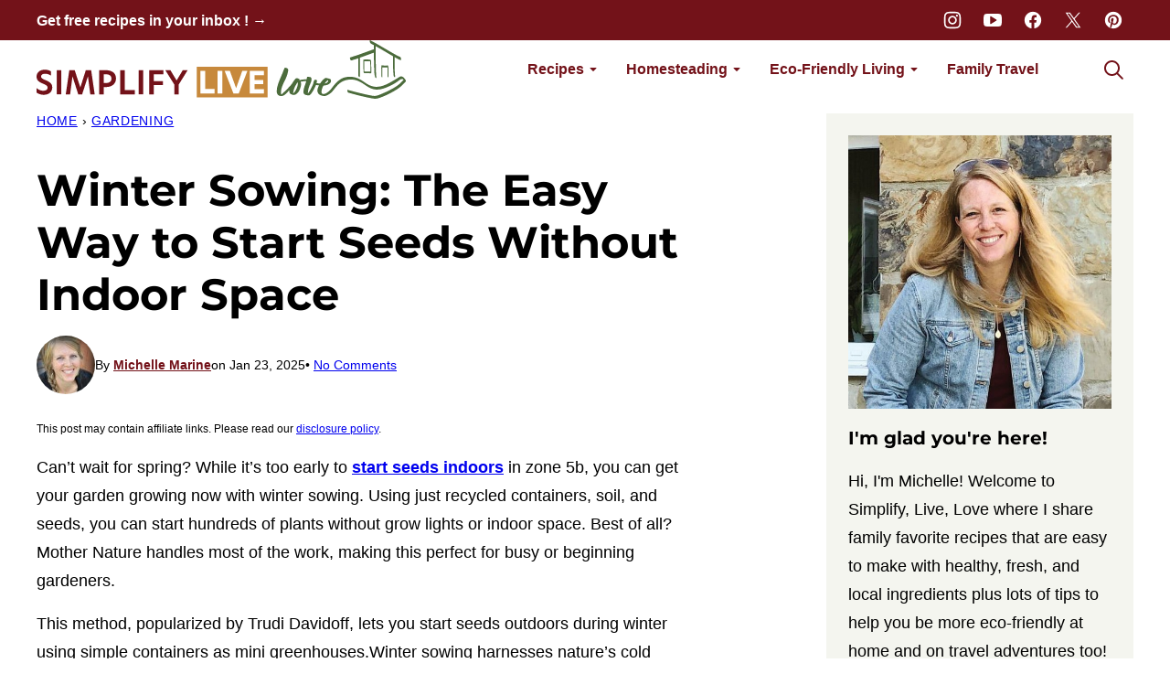

--- FILE ---
content_type: text/html; charset=UTF-8
request_url: https://simplifylivelove.com/winter-sowing-gardening-guide/
body_size: 49393
content:
<!DOCTYPE html><html lang="en-US">
<head><meta name='robots' content='index, follow, max-image-preview:large, max-snippet:-1, max-video-preview:-1' />
	<style>img:is([sizes="auto" i], [sizes^="auto," i]) { contain-intrinsic-size: 3000px 1500px }</style>
	
	<!-- This site is optimized with the Yoast SEO Premium plugin v26.5 (Yoast SEO v26.5) - https://yoast.com/wordpress/plugins/seo/ -->
	<title>Winter Sowing: The Easy Way to Start Seeds Without Indoor Space - Simplify, Live, Love</title>
	<meta name="description" content="Winter sowing may be the perfect solution for gardeners who want to get a head start on the growing season! Learn how with this garden guide!" />
	<link rel="canonical" href="https://simplifylivelove.com/winter-sowing-gardening-guide/" />
	<meta name="author" content="Michelle Marine" />
	<meta name="twitter:label1" content="Written by" />
	<meta name="twitter:data1" content="Michelle Marine" />
	<meta name="twitter:label2" content="Est. reading time" />
	<meta name="twitter:data2" content="9 minutes" />
	<script type="application/ld+json" class="yoast-schema-graph">{"@context":"https://schema.org","@graph":[{"@type":"Article","@id":"https://simplifylivelove.com/winter-sowing-gardening-guide/#article","isPartOf":{"@id":"https://simplifylivelove.com/winter-sowing-gardening-guide/"},"author":{"name":"Michelle Marine","@id":"https://simplifylivelove.com/#/schema/person/2a833d7f04d7965cf6991285e00882c2"},"headline":"Winter Sowing: The Easy Way to Start Seeds Without Indoor Space","datePublished":"2025-01-23T15:23:42+00:00","dateModified":"2025-01-23T15:23:47+00:00","mainEntityOfPage":{"@id":"https://simplifylivelove.com/winter-sowing-gardening-guide/"},"wordCount":1777,"commentCount":0,"publisher":{"@id":"https://simplifylivelove.com/#organization"},"image":{"@id":"https://simplifylivelove.com/winter-sowing-gardening-guide/#primaryimage"},"thumbnailUrl":"https://simplifylivelove.com/wp-content/uploads/2022/01/winter-sowing-guide-starting-seeds-in-the-winter.jpg","articleSection":["Gardening"],"inLanguage":"en-US","potentialAction":[{"@type":"CommentAction","name":"Comment","target":["https://simplifylivelove.com/winter-sowing-gardening-guide/#respond"]}]},{"@type":"WebPage","@id":"https://simplifylivelove.com/winter-sowing-gardening-guide/","url":"https://simplifylivelove.com/winter-sowing-gardening-guide/","name":"Winter Sowing: The Easy Way to Start Seeds Without Indoor Space - Simplify, Live, Love","isPartOf":{"@id":"https://simplifylivelove.com/#website"},"primaryImageOfPage":{"@id":"https://simplifylivelove.com/winter-sowing-gardening-guide/#primaryimage"},"image":{"@id":"https://simplifylivelove.com/winter-sowing-gardening-guide/#primaryimage"},"thumbnailUrl":"https://simplifylivelove.com/wp-content/uploads/2022/01/winter-sowing-guide-starting-seeds-in-the-winter.jpg","datePublished":"2025-01-23T15:23:42+00:00","dateModified":"2025-01-23T15:23:47+00:00","description":"Winter sowing may be the perfect solution for gardeners who want to get a head start on the growing season! Learn how with this garden guide!","breadcrumb":{"@id":"https://simplifylivelove.com/winter-sowing-gardening-guide/#breadcrumb"},"inLanguage":"en-US","potentialAction":[{"@type":"ReadAction","target":["https://simplifylivelove.com/winter-sowing-gardening-guide/"]}]},{"@type":"ImageObject","inLanguage":"en-US","@id":"https://simplifylivelove.com/winter-sowing-gardening-guide/#primaryimage","url":"https://simplifylivelove.com/wp-content/uploads/2022/01/winter-sowing-guide-starting-seeds-in-the-winter.jpg","contentUrl":"https://simplifylivelove.com/wp-content/uploads/2022/01/winter-sowing-guide-starting-seeds-in-the-winter.jpg","width":1200,"height":1200,"caption":"Winter sowing guide"},{"@type":"BreadcrumbList","@id":"https://simplifylivelove.com/winter-sowing-gardening-guide/#breadcrumb","itemListElement":[{"@type":"ListItem","position":1,"name":"Home","item":"https://simplifylivelove.com/"},{"@type":"ListItem","position":2,"name":"Gardening","item":"https://simplifylivelove.com/category/gardening/"},{"@type":"ListItem","position":3,"name":"Winter Sowing: The Easy Way to Start Seeds Without Indoor Space"}]},{"@type":"WebSite","@id":"https://simplifylivelove.com/#website","url":"https://simplifylivelove.com/","name":"Simplify, Live, Love","description":"Simplify your life through real food, eco-friendly living and modern homesteading","publisher":{"@id":"https://simplifylivelove.com/#organization"},"potentialAction":[{"@type":"SearchAction","target":{"@type":"EntryPoint","urlTemplate":"https://simplifylivelove.com/?s={search_term_string}"},"query-input":{"@type":"PropertyValueSpecification","valueRequired":true,"valueName":"search_term_string"}}],"inLanguage":"en-US"},{"@type":"Organization","@id":"https://simplifylivelove.com/#organization","name":"SimplifyLiveLove","url":"https://simplifylivelove.com/","logo":{"@type":"ImageObject","inLanguage":"en-US","@id":"https://simplifylivelove.com/#/schema/logo/image/","url":"https://simplifylivelove.com/wp-content/uploads/2021/11/simplify-live-love-main-logo-full-color-rgb-250px@72ppi.png","contentUrl":"https://simplifylivelove.com/wp-content/uploads/2021/11/simplify-live-love-main-logo-full-color-rgb-250px@72ppi.png","width":250,"height":185,"caption":"SimplifyLiveLove"},"image":{"@id":"https://simplifylivelove.com/#/schema/logo/image/"},"sameAs":["https://www.facebook.com/simplifylivelove","https://x.com/simplivelove","https://instagram.com/simplifylivelove/","https://www.linkedin.com/pub/michelle-marine/70/29/b4a","https://www.pinterest.com/SimplifyLiveLove/","https://www.youtube.com/user/SimplifyLiveLove"]},{"@type":"Person","@id":"https://simplifylivelove.com/#/schema/person/2a833d7f04d7965cf6991285e00882c2","name":"Michelle Marine","image":{"@type":"ImageObject","inLanguage":"en-US","@id":"https://simplifylivelove.com/#/schema/person/image/","url":"https://secure.gravatar.com/avatar/6dbd01daf57ab815da3d3b14d0d10063aa30713739668d437f4de21da7d85fa0?s=96&d=monsterid&r=g","contentUrl":"https://secure.gravatar.com/avatar/6dbd01daf57ab815da3d3b14d0d10063aa30713739668d437f4de21da7d85fa0?s=96&d=monsterid&r=g","caption":"Michelle Marine"},"description":"Michelle Marine is the author of How to Raise Chickens for Meat, a long-time green-living enthusiast, and rural Iowa mom of four. She empowers families to grow and eat seasonal, local foods; to reduce their ecological footprint; and to come together through impactful travel.","sameAs":["https://simplifylivelove.com/michelle-marine/","https://www.facebook.com/simplifylivelove","https://x.com/simplivelove"],"url":"https://simplifylivelove.com/michelle-marine/"}]}</script>
	<!-- / Yoast SEO Premium plugin. -->


<!-- Hubbub v.2.27.2 https://morehubbub.com/ -->
<meta property="og:locale" content="en_US" />
<meta property="og:type" content="article" />
<meta property="og:title" content="Winter Sowing: The Easy Way to Start Seeds Without Indoor Space" />
<meta property="og:description" content="Winter sowing may be the perfect solution for gardeners who want to get a head start on the growing season! Learn how with this garden guide!" />
<meta property="og:url" content="https://simplifylivelove.com/winter-sowing-gardening-guide/" />
<meta property="og:site_name" content="Simplify, Live, Love" />
<meta property="og:updated_time" content="2025-01-23T09:23:47+00:00" />
<meta property="article:published_time" content="2025-01-23T09:23:42+00:00" />
<meta property="article:modified_time" content="2025-01-23T09:23:47+00:00" />
<meta name="twitter:card" content="summary_large_image" />
<meta name="twitter:title" content="Winter Sowing: The Easy Way to Start Seeds Without Indoor Space" />
<meta name="twitter:description" content="Winter sowing may be the perfect solution for gardeners who want to get a head start on the growing season! Learn how with this garden guide!" />
<meta class="flipboard-article" content="Winter sowing may be the perfect solution for gardeners who want to get a head start on the growing season! Learn how with this garden guide!" />
<meta property="og:image" content="https://simplifylivelove.com/wp-content/uploads/2022/01/winter-sowing-guide-starting-seeds-in-the-winter.jpg" />
<meta name="twitter:image" content="https://simplifylivelove.com/wp-content/uploads/2022/01/winter-sowing-guide-starting-seeds-in-the-winter.jpg" />
<meta property="og:image:width" content="1200" />
<meta property="og:image:height" content="1200" />
<meta property="article:author" content="https://www.facebook.com/simplifylivelove" />
<meta name="twitter:creator" content="@simplivelove" />
<!-- Hubbub v.2.27.2 https://morehubbub.com/ -->
<link rel='dns-prefetch' href='//scripts.mediavine.com' />
<link rel="alternate" type="application/rss+xml" title="Simplify, Live, Love &raquo; Feed" href="https://simplifylivelove.com/feed/" />
<link rel="alternate" type="application/rss+xml" title="Simplify, Live, Love &raquo; Comments Feed" href="https://simplifylivelove.com/comments/feed/" />
<link rel="alternate" type="application/rss+xml" title="Simplify, Live, Love &raquo; Winter Sowing: The Easy Way to Start Seeds Without Indoor Space Comments Feed" href="https://simplifylivelove.com/winter-sowing-gardening-guide/feed/" />
<script>(()=>{"use strict";const e=[400,500,600,700,800,900],t=e=>`wprm-min-${e}`,n=e=>`wprm-max-${e}`,s=new Set,o="ResizeObserver"in window,r=o?new ResizeObserver((e=>{for(const t of e)c(t.target)})):null,i=.5/(window.devicePixelRatio||1);function c(s){const o=s.getBoundingClientRect().width||0;for(let r=0;r<e.length;r++){const c=e[r],a=o<=c+i;o>c+i?s.classList.add(t(c)):s.classList.remove(t(c)),a?s.classList.add(n(c)):s.classList.remove(n(c))}}function a(e){s.has(e)||(s.add(e),r&&r.observe(e),c(e))}!function(e=document){e.querySelectorAll(".wprm-recipe").forEach(a)}();if(new MutationObserver((e=>{for(const t of e)for(const e of t.addedNodes)e instanceof Element&&(e.matches?.(".wprm-recipe")&&a(e),e.querySelectorAll?.(".wprm-recipe").forEach(a))})).observe(document.documentElement,{childList:!0,subtree:!0}),!o){let e=0;addEventListener("resize",(()=>{e&&cancelAnimationFrame(e),e=requestAnimationFrame((()=>s.forEach(c)))}),{passive:!0})}})();</script><script>
window._wpemojiSettings = {"baseUrl":"https:\/\/s.w.org\/images\/core\/emoji\/16.0.1\/72x72\/","ext":".png","svgUrl":"https:\/\/s.w.org\/images\/core\/emoji\/16.0.1\/svg\/","svgExt":".svg","source":{"concatemoji":"https:\/\/simplifylivelove.com\/wp-includes\/js\/wp-emoji-release.min.js?ver=6.8.3"}};
/*! This file is auto-generated */
!function(s,n){var o,i,e;function c(e){try{var t={supportTests:e,timestamp:(new Date).valueOf()};sessionStorage.setItem(o,JSON.stringify(t))}catch(e){}}function p(e,t,n){e.clearRect(0,0,e.canvas.width,e.canvas.height),e.fillText(t,0,0);var t=new Uint32Array(e.getImageData(0,0,e.canvas.width,e.canvas.height).data),a=(e.clearRect(0,0,e.canvas.width,e.canvas.height),e.fillText(n,0,0),new Uint32Array(e.getImageData(0,0,e.canvas.width,e.canvas.height).data));return t.every(function(e,t){return e===a[t]})}function u(e,t){e.clearRect(0,0,e.canvas.width,e.canvas.height),e.fillText(t,0,0);for(var n=e.getImageData(16,16,1,1),a=0;a<n.data.length;a++)if(0!==n.data[a])return!1;return!0}function f(e,t,n,a){switch(t){case"flag":return n(e,"\ud83c\udff3\ufe0f\u200d\u26a7\ufe0f","\ud83c\udff3\ufe0f\u200b\u26a7\ufe0f")?!1:!n(e,"\ud83c\udde8\ud83c\uddf6","\ud83c\udde8\u200b\ud83c\uddf6")&&!n(e,"\ud83c\udff4\udb40\udc67\udb40\udc62\udb40\udc65\udb40\udc6e\udb40\udc67\udb40\udc7f","\ud83c\udff4\u200b\udb40\udc67\u200b\udb40\udc62\u200b\udb40\udc65\u200b\udb40\udc6e\u200b\udb40\udc67\u200b\udb40\udc7f");case"emoji":return!a(e,"\ud83e\udedf")}return!1}function g(e,t,n,a){var r="undefined"!=typeof WorkerGlobalScope&&self instanceof WorkerGlobalScope?new OffscreenCanvas(300,150):s.createElement("canvas"),o=r.getContext("2d",{willReadFrequently:!0}),i=(o.textBaseline="top",o.font="600 32px Arial",{});return e.forEach(function(e){i[e]=t(o,e,n,a)}),i}function t(e){var t=s.createElement("script");t.src=e,t.defer=!0,s.head.appendChild(t)}"undefined"!=typeof Promise&&(o="wpEmojiSettingsSupports",i=["flag","emoji"],n.supports={everything:!0,everythingExceptFlag:!0},e=new Promise(function(e){s.addEventListener("DOMContentLoaded",e,{once:!0})}),new Promise(function(t){var n=function(){try{var e=JSON.parse(sessionStorage.getItem(o));if("object"==typeof e&&"number"==typeof e.timestamp&&(new Date).valueOf()<e.timestamp+604800&&"object"==typeof e.supportTests)return e.supportTests}catch(e){}return null}();if(!n){if("undefined"!=typeof Worker&&"undefined"!=typeof OffscreenCanvas&&"undefined"!=typeof URL&&URL.createObjectURL&&"undefined"!=typeof Blob)try{var e="postMessage("+g.toString()+"("+[JSON.stringify(i),f.toString(),p.toString(),u.toString()].join(",")+"));",a=new Blob([e],{type:"text/javascript"}),r=new Worker(URL.createObjectURL(a),{name:"wpTestEmojiSupports"});return void(r.onmessage=function(e){c(n=e.data),r.terminate(),t(n)})}catch(e){}c(n=g(i,f,p,u))}t(n)}).then(function(e){for(var t in e)n.supports[t]=e[t],n.supports.everything=n.supports.everything&&n.supports[t],"flag"!==t&&(n.supports.everythingExceptFlag=n.supports.everythingExceptFlag&&n.supports[t]);n.supports.everythingExceptFlag=n.supports.everythingExceptFlag&&!n.supports.flag,n.DOMReady=!1,n.readyCallback=function(){n.DOMReady=!0}}).then(function(){return e}).then(function(){var e;n.supports.everything||(n.readyCallback(),(e=n.source||{}).concatemoji?t(e.concatemoji):e.wpemoji&&e.twemoji&&(t(e.twemoji),t(e.wpemoji)))}))}((window,document),window._wpemojiSettings);
</script>
<link rel='stylesheet' id='wprm-public-css' href='https://simplifylivelove.com/wp-content/plugins/wp-recipe-maker/dist/public-modern.css?ver=10.2.2' media='all' />
<link rel='stylesheet' id='wp-block-library-css' href='https://simplifylivelove.com/wp-includes/css/dist/block-library/style.min.css?ver=6.8.3' media='all' />
<link rel='stylesheet' id='block-about-css' href='https://simplifylivelove.com/wp-content/themes/simplifylivelove-2024/blocks/about/style.css?ver=1698693922' media='all' />
<link rel='stylesheet' id='block-as-seen-in-css' href='https://simplifylivelove.com/wp-content/themes/simplifylivelove-2024/blocks/as-seen-in/style.css?ver=1698693922' media='all' />
<link rel='stylesheet' id='block-author-box-css' href='https://simplifylivelove.com/wp-content/themes/simplifylivelove-2024/blocks/author-box/style.css?ver=1698693922' media='all' />
<link rel='stylesheet' id='block-content-image-css' href='https://simplifylivelove.com/wp-content/themes/simplifylivelove-2024/blocks/content-image/style.css?ver=1698693922' media='all' />
<link rel='stylesheet' id='block-cookbook-css' href='https://simplifylivelove.com/wp-content/themes/simplifylivelove-2024/blocks/cookbook/style.css?ver=1698693922' media='all' />
<link rel='stylesheet' id='block-cookbook-banner-css' href='https://simplifylivelove.com/wp-content/themes/simplifylivelove-2024/blocks/cookbook-banner/style.css?ver=1698693922' media='all' />
<link rel='stylesheet' id='block-ebook-css' href='https://simplifylivelove.com/wp-content/themes/simplifylivelove-2024/blocks/ebook/style.css?ver=1698693922' media='all' />
<link rel='stylesheet' id='block-facebook-cta-css' href='https://simplifylivelove.com/wp-content/themes/simplifylivelove-2024/blocks/facebook-cta/style.css?ver=1698693922' media='all' />
<link rel='stylesheet' id='block-instagram-cta-css' href='https://simplifylivelove.com/wp-content/themes/simplifylivelove-2024/blocks/instagram-cta/style.css?ver=1698693922' media='all' />
<link rel='stylesheet' id='block-pinterest-cta-css' href='https://simplifylivelove.com/wp-content/themes/simplifylivelove-2024/blocks/pinterest-cta/style.css?ver=1698693922' media='all' />
<link rel='stylesheet' id='block-post-listing-css' href='https://simplifylivelove.com/wp-content/themes/simplifylivelove-2024/blocks/post-listing/style.css?ver=1698693922' media='all' />
<style id='block-post-listing-inline-css'>

	@supports( aspect-ratio: 1 ) {
		.post-summary__image img {
			aspect-ratio: 1;
			object-fit: cover;
		}
	}
	
</style>
<link rel='stylesheet' id='block-post-meta-css' href='https://simplifylivelove.com/wp-content/themes/simplifylivelove-2024/blocks/post-meta/style.css?ver=1698693922' media='all' />
<link rel='stylesheet' id='block-quick-links-css' href='https://simplifylivelove.com/wp-content/themes/simplifylivelove-2024/blocks/quick-links/style.css?ver=1698693922' media='all' />
<link rel='stylesheet' id='block-social-links-css' href='https://simplifylivelove.com/wp-content/themes/simplifylivelove-2024/blocks/social-links/style.css?ver=1698693922' media='all' />
<link rel='stylesheet' id='block-social-share-css' href='https://simplifylivelove.com/wp-content/themes/simplifylivelove-2024/blocks/social-share/style.css?ver=1698693922' media='all' />
<link rel='stylesheet' id='block-tip-css' href='https://simplifylivelove.com/wp-content/themes/simplifylivelove-2024/blocks/tip/style.css?ver=1698693922' media='all' />
<link rel='stylesheet' id='wprmp-public-css' href='https://simplifylivelove.com/wp-content/plugins/wp-recipe-maker-premium/dist/public-pro.css?ver=10.2.2' media='all' />
<style id='global-styles-inline-css'>
:root{--wp--preset--aspect-ratio--square: 1;--wp--preset--aspect-ratio--4-3: 4/3;--wp--preset--aspect-ratio--3-4: 3/4;--wp--preset--aspect-ratio--3-2: 3/2;--wp--preset--aspect-ratio--2-3: 2/3;--wp--preset--aspect-ratio--16-9: 16/9;--wp--preset--aspect-ratio--9-16: 9/16;--wp--preset--color--black: #000000;--wp--preset--color--cyan-bluish-gray: #abb8c3;--wp--preset--color--white: #ffffff;--wp--preset--color--pale-pink: #f78da7;--wp--preset--color--vivid-red: #cf2e2e;--wp--preset--color--luminous-vivid-orange: #ff6900;--wp--preset--color--luminous-vivid-amber: #fcb900;--wp--preset--color--light-green-cyan: #7bdcb5;--wp--preset--color--vivid-green-cyan: #00d084;--wp--preset--color--pale-cyan-blue: #8ed1fc;--wp--preset--color--vivid-cyan-blue: #0693e3;--wp--preset--color--vivid-purple: #9b51e0;--wp--preset--color--foreground: #000000;--wp--preset--color--background: #ffffff;--wp--preset--color--primary: #731219;--wp--preset--color--secondary: #4C6C3C;--wp--preset--color--tertiary: #EAD4B8;--wp--preset--color--quaternary: #F4F5EF;--wp--preset--color--quinary: #C7893C;--wp--preset--gradient--vivid-cyan-blue-to-vivid-purple: linear-gradient(135deg,rgba(6,147,227,1) 0%,rgb(155,81,224) 100%);--wp--preset--gradient--light-green-cyan-to-vivid-green-cyan: linear-gradient(135deg,rgb(122,220,180) 0%,rgb(0,208,130) 100%);--wp--preset--gradient--luminous-vivid-amber-to-luminous-vivid-orange: linear-gradient(135deg,rgba(252,185,0,1) 0%,rgba(255,105,0,1) 100%);--wp--preset--gradient--luminous-vivid-orange-to-vivid-red: linear-gradient(135deg,rgba(255,105,0,1) 0%,rgb(207,46,46) 100%);--wp--preset--gradient--very-light-gray-to-cyan-bluish-gray: linear-gradient(135deg,rgb(238,238,238) 0%,rgb(169,184,195) 100%);--wp--preset--gradient--cool-to-warm-spectrum: linear-gradient(135deg,rgb(74,234,220) 0%,rgb(151,120,209) 20%,rgb(207,42,186) 40%,rgb(238,44,130) 60%,rgb(251,105,98) 80%,rgb(254,248,76) 100%);--wp--preset--gradient--blush-light-purple: linear-gradient(135deg,rgb(255,206,236) 0%,rgb(152,150,240) 100%);--wp--preset--gradient--blush-bordeaux: linear-gradient(135deg,rgb(254,205,165) 0%,rgb(254,45,45) 50%,rgb(107,0,62) 100%);--wp--preset--gradient--luminous-dusk: linear-gradient(135deg,rgb(255,203,112) 0%,rgb(199,81,192) 50%,rgb(65,88,208) 100%);--wp--preset--gradient--pale-ocean: linear-gradient(135deg,rgb(255,245,203) 0%,rgb(182,227,212) 50%,rgb(51,167,181) 100%);--wp--preset--gradient--electric-grass: linear-gradient(135deg,rgb(202,248,128) 0%,rgb(113,206,126) 100%);--wp--preset--gradient--midnight: linear-gradient(135deg,rgb(2,3,129) 0%,rgb(40,116,252) 100%);--wp--preset--font-size--small: 1rem;--wp--preset--font-size--medium: 1.125rem;--wp--preset--font-size--large: 1.25rem;--wp--preset--font-size--x-large: clamp(1.5rem, 2.8vw, 1.75rem);--wp--preset--font-size--gargantuan: clamp(2.75rem, 5.2vw, 3.25rem);--wp--preset--font-size--colossal: clamp(2.5rem, 4.8vw, 3rem);--wp--preset--font-size--gigantic: clamp(2.125rem, 4.4vw, 2.75rem);--wp--preset--font-size--jumbo: clamp(2rem, 4vw, 2.5rem);--wp--preset--font-size--huge: clamp(1.875rem, 3.6vw, 2.25rem);--wp--preset--font-size--big: clamp(1.75rem, 3.2vw, 2rem);--wp--preset--font-size--tiny: 0.875rem;--wp--preset--font-size--min: 0.75rem;--wp--preset--font-family--system-sans-serif: -apple-system,BlinkMacSystemFont,"Segoe UI",Roboto,Oxygen-Sans,Ubuntu,Cantarell,"Helvetica Neue",sans-serif;--wp--preset--font-family--primary: Montserrat, sans-serif;--wp--preset--spacing--20: 0.44rem;--wp--preset--spacing--30: 0.67rem;--wp--preset--spacing--40: 1rem;--wp--preset--spacing--50: 1.5rem;--wp--preset--spacing--60: 2.25rem;--wp--preset--spacing--70: 3.38rem;--wp--preset--spacing--80: 5.06rem;--wp--preset--shadow--natural: 6px 6px 9px rgba(0, 0, 0, 0.2);--wp--preset--shadow--deep: 12px 12px 50px rgba(0, 0, 0, 0.4);--wp--preset--shadow--sharp: 6px 6px 0px rgba(0, 0, 0, 0.2);--wp--preset--shadow--outlined: 6px 6px 0px -3px rgba(255, 255, 255, 1), 6px 6px rgba(0, 0, 0, 1);--wp--preset--shadow--crisp: 6px 6px 0px rgba(0, 0, 0, 1);--wp--custom--border-radius--tiny: 3px;--wp--custom--border-radius--small: 8px;--wp--custom--border-radius--medium: 12px;--wp--custom--border-radius--large: 50%;--wp--custom--border-width--tiny: 1px;--wp--custom--border-width--small: 2px;--wp--custom--border-width--medium: 3px;--wp--custom--border-width--large: 4px;--wp--custom--box-shadow--1: 0px 2px 8px rgba(33, 33, 33, 0.12);--wp--custom--box-shadow--2: 0px 3px 10px rgba(33, 33, 33, 0.25);--wp--custom--color--link: var(--wp--preset--color--primary);--wp--custom--color--star: #F5C854;--wp--custom--color--neutral-50: #FAFAFA;--wp--custom--color--neutral-100: #F5F5F5;--wp--custom--color--neutral-200: #EEEEEE;--wp--custom--color--neutral-300: #E0E0E0;--wp--custom--color--neutral-400: #BDBDBD;--wp--custom--color--neutral-500: #9E9E9E;--wp--custom--color--neutral-600: #757575;--wp--custom--color--neutral-700: #616161;--wp--custom--color--neutral-800: #424242;--wp--custom--color--neutral-900: #212121;--wp--custom--layout--content: 736px;--wp--custom--layout--wide: 1200px;--wp--custom--layout--sidebar: 336px;--wp--custom--layout--page: var(--wp--custom--layout--content);--wp--custom--layout--padding: 16px;--wp--custom--layout--block-gap: 16px;--wp--custom--layout--block-gap-large: 40px;--wp--custom--letter-spacing--none: normal;--wp--custom--letter-spacing--tight: -.01em;--wp--custom--letter-spacing--loose: .05em;--wp--custom--letter-spacing--looser: .1em;--wp--custom--line-height--tiny: 1.1;--wp--custom--line-height--small: 1.2;--wp--custom--line-height--medium: 1.4;--wp--custom--line-height--normal: 1.75;--wp--custom--typography--heading--font-family: var(--wp--preset--font-family--primary);--wp--custom--typography--heading--font-size: var(--wp--preset--font-size--huge);--wp--custom--typography--heading--font-weight: 700;--wp--custom--typography--heading--letter-spacing: var(--wp--custom--letter-spacing--none);--wp--custom--typography--heading--line-height: var(--wp--custom--line-height--small);--wp--custom--typography--heading--text-transform: none;--wp--custom--typography--interface--font-family: var(--wp--preset--font-family--system-sans-serif);--wp--custom--typography--interface--font-size: var(--wp--preset--font-size--tiny);--wp--custom--typography--interface--font-weight: 400;--wp--custom--typography--interface--letter-spacing: var(--wp--custom--letter-spacing--loose);--wp--custom--typography--interface--line-height: var(--wp--custom--line-height--small);--wp--custom--typography--interface--text-transform: uppercase;}:root { --wp--style--global--content-size: var(--wp--custom--layout--content);--wp--style--global--wide-size: var(--wp--custom--layout--wide); }:where(body) { margin: 0; }.wp-site-blocks > .alignleft { float: left; margin-right: 2em; }.wp-site-blocks > .alignright { float: right; margin-left: 2em; }.wp-site-blocks > .aligncenter { justify-content: center; margin-left: auto; margin-right: auto; }:where(.wp-site-blocks) > * { margin-block-start: var(--wp--custom--layout--block-gap); margin-block-end: 0; }:where(.wp-site-blocks) > :first-child { margin-block-start: 0; }:where(.wp-site-blocks) > :last-child { margin-block-end: 0; }:root { --wp--style--block-gap: var(--wp--custom--layout--block-gap); }:root :where(.is-layout-flow) > :first-child{margin-block-start: 0;}:root :where(.is-layout-flow) > :last-child{margin-block-end: 0;}:root :where(.is-layout-flow) > *{margin-block-start: var(--wp--custom--layout--block-gap);margin-block-end: 0;}:root :where(.is-layout-constrained) > :first-child{margin-block-start: 0;}:root :where(.is-layout-constrained) > :last-child{margin-block-end: 0;}:root :where(.is-layout-constrained) > *{margin-block-start: var(--wp--custom--layout--block-gap);margin-block-end: 0;}:root :where(.is-layout-flex){gap: var(--wp--custom--layout--block-gap);}:root :where(.is-layout-grid){gap: var(--wp--custom--layout--block-gap);}.is-layout-flow > .alignleft{float: left;margin-inline-start: 0;margin-inline-end: 2em;}.is-layout-flow > .alignright{float: right;margin-inline-start: 2em;margin-inline-end: 0;}.is-layout-flow > .aligncenter{margin-left: auto !important;margin-right: auto !important;}.is-layout-constrained > .alignleft{float: left;margin-inline-start: 0;margin-inline-end: 2em;}.is-layout-constrained > .alignright{float: right;margin-inline-start: 2em;margin-inline-end: 0;}.is-layout-constrained > .aligncenter{margin-left: auto !important;margin-right: auto !important;}.is-layout-constrained > :where(:not(.alignleft):not(.alignright):not(.alignfull)){max-width: var(--wp--style--global--content-size);margin-left: auto !important;margin-right: auto !important;}.is-layout-constrained > .alignwide{max-width: var(--wp--style--global--wide-size);}body .is-layout-flex{display: flex;}.is-layout-flex{flex-wrap: wrap;align-items: center;}.is-layout-flex > :is(*, div){margin: 0;}body .is-layout-grid{display: grid;}.is-layout-grid > :is(*, div){margin: 0;}body{background-color: var(--wp--preset--color--background);color: var(--wp--preset--color--foreground);font-family: var(--wp--preset--font-family--system-sans-serif);font-size: var(--wp--preset--font-size--medium);line-height: var(--wp--custom--line-height--normal);padding-top: 0px;padding-right: 0px;padding-bottom: 0px;padding-left: 0px;}a:where(:not(.wp-element-button)){color: var(--wp--custom--color--link);text-decoration: underline;}h1, h2, h3, h4, h5, h6{font-family: var(--wp--custom--typography--heading--font-family);font-weight: var(--wp--custom--typography--heading--font-weight);letter-spacing: var(--wp--custom--typography--heading--letter-spacing);line-height: var(--wp--custom--typography--heading--line-height);text-transform: var(--wp--custom--typography--heading--text-transform);}h1{font-size: var(--wp--preset--font-size--colossal);}h2{font-size: var(--wp--preset--font-size--huge);}h3{font-size: var(--wp--preset--font-size--big);}h4{font-size: var(--wp--preset--font-size--x-large);}h5{font-size: var(--wp--preset--font-size--x-large);}h6{font-size: var(--wp--preset--font-size--x-large);}:root :where(.wp-element-button, .wp-block-button__link){background-color: var(--wp--preset--color--primary);border-radius: var(--wp--custom--border-radius--tiny);border-width: 0px;color: var(--wp--preset--color--background);font-family: var(--wp--custom--typography--interface--font-family);font-size: var(--wp--custom--typography--interface--font-size);font-weight: 700;letter-spacing: var(--wp--custom--typography--interface--letter-spacing);line-height: var(--wp--custom--line-height--small);padding: 11px 16px;text-decoration: none;text-transform: var(--wp--custom--typography--interface--text-transform);}.has-black-color{color: var(--wp--preset--color--black) !important;}.has-cyan-bluish-gray-color{color: var(--wp--preset--color--cyan-bluish-gray) !important;}.has-white-color{color: var(--wp--preset--color--white) !important;}.has-pale-pink-color{color: var(--wp--preset--color--pale-pink) !important;}.has-vivid-red-color{color: var(--wp--preset--color--vivid-red) !important;}.has-luminous-vivid-orange-color{color: var(--wp--preset--color--luminous-vivid-orange) !important;}.has-luminous-vivid-amber-color{color: var(--wp--preset--color--luminous-vivid-amber) !important;}.has-light-green-cyan-color{color: var(--wp--preset--color--light-green-cyan) !important;}.has-vivid-green-cyan-color{color: var(--wp--preset--color--vivid-green-cyan) !important;}.has-pale-cyan-blue-color{color: var(--wp--preset--color--pale-cyan-blue) !important;}.has-vivid-cyan-blue-color{color: var(--wp--preset--color--vivid-cyan-blue) !important;}.has-vivid-purple-color{color: var(--wp--preset--color--vivid-purple) !important;}.has-foreground-color{color: var(--wp--preset--color--foreground) !important;}.has-background-color{color: var(--wp--preset--color--background) !important;}.has-primary-color{color: var(--wp--preset--color--primary) !important;}.has-secondary-color{color: var(--wp--preset--color--secondary) !important;}.has-tertiary-color{color: var(--wp--preset--color--tertiary) !important;}.has-quaternary-color{color: var(--wp--preset--color--quaternary) !important;}.has-quinary-color{color: var(--wp--preset--color--quinary) !important;}.has-black-background-color{background-color: var(--wp--preset--color--black) !important;}.has-cyan-bluish-gray-background-color{background-color: var(--wp--preset--color--cyan-bluish-gray) !important;}.has-white-background-color{background-color: var(--wp--preset--color--white) !important;}.has-pale-pink-background-color{background-color: var(--wp--preset--color--pale-pink) !important;}.has-vivid-red-background-color{background-color: var(--wp--preset--color--vivid-red) !important;}.has-luminous-vivid-orange-background-color{background-color: var(--wp--preset--color--luminous-vivid-orange) !important;}.has-luminous-vivid-amber-background-color{background-color: var(--wp--preset--color--luminous-vivid-amber) !important;}.has-light-green-cyan-background-color{background-color: var(--wp--preset--color--light-green-cyan) !important;}.has-vivid-green-cyan-background-color{background-color: var(--wp--preset--color--vivid-green-cyan) !important;}.has-pale-cyan-blue-background-color{background-color: var(--wp--preset--color--pale-cyan-blue) !important;}.has-vivid-cyan-blue-background-color{background-color: var(--wp--preset--color--vivid-cyan-blue) !important;}.has-vivid-purple-background-color{background-color: var(--wp--preset--color--vivid-purple) !important;}.has-foreground-background-color{background-color: var(--wp--preset--color--foreground) !important;}.has-background-background-color{background-color: var(--wp--preset--color--background) !important;}.has-primary-background-color{background-color: var(--wp--preset--color--primary) !important;}.has-secondary-background-color{background-color: var(--wp--preset--color--secondary) !important;}.has-tertiary-background-color{background-color: var(--wp--preset--color--tertiary) !important;}.has-quaternary-background-color{background-color: var(--wp--preset--color--quaternary) !important;}.has-quinary-background-color{background-color: var(--wp--preset--color--quinary) !important;}.has-black-border-color{border-color: var(--wp--preset--color--black) !important;}.has-cyan-bluish-gray-border-color{border-color: var(--wp--preset--color--cyan-bluish-gray) !important;}.has-white-border-color{border-color: var(--wp--preset--color--white) !important;}.has-pale-pink-border-color{border-color: var(--wp--preset--color--pale-pink) !important;}.has-vivid-red-border-color{border-color: var(--wp--preset--color--vivid-red) !important;}.has-luminous-vivid-orange-border-color{border-color: var(--wp--preset--color--luminous-vivid-orange) !important;}.has-luminous-vivid-amber-border-color{border-color: var(--wp--preset--color--luminous-vivid-amber) !important;}.has-light-green-cyan-border-color{border-color: var(--wp--preset--color--light-green-cyan) !important;}.has-vivid-green-cyan-border-color{border-color: var(--wp--preset--color--vivid-green-cyan) !important;}.has-pale-cyan-blue-border-color{border-color: var(--wp--preset--color--pale-cyan-blue) !important;}.has-vivid-cyan-blue-border-color{border-color: var(--wp--preset--color--vivid-cyan-blue) !important;}.has-vivid-purple-border-color{border-color: var(--wp--preset--color--vivid-purple) !important;}.has-foreground-border-color{border-color: var(--wp--preset--color--foreground) !important;}.has-background-border-color{border-color: var(--wp--preset--color--background) !important;}.has-primary-border-color{border-color: var(--wp--preset--color--primary) !important;}.has-secondary-border-color{border-color: var(--wp--preset--color--secondary) !important;}.has-tertiary-border-color{border-color: var(--wp--preset--color--tertiary) !important;}.has-quaternary-border-color{border-color: var(--wp--preset--color--quaternary) !important;}.has-quinary-border-color{border-color: var(--wp--preset--color--quinary) !important;}.has-vivid-cyan-blue-to-vivid-purple-gradient-background{background: var(--wp--preset--gradient--vivid-cyan-blue-to-vivid-purple) !important;}.has-light-green-cyan-to-vivid-green-cyan-gradient-background{background: var(--wp--preset--gradient--light-green-cyan-to-vivid-green-cyan) !important;}.has-luminous-vivid-amber-to-luminous-vivid-orange-gradient-background{background: var(--wp--preset--gradient--luminous-vivid-amber-to-luminous-vivid-orange) !important;}.has-luminous-vivid-orange-to-vivid-red-gradient-background{background: var(--wp--preset--gradient--luminous-vivid-orange-to-vivid-red) !important;}.has-very-light-gray-to-cyan-bluish-gray-gradient-background{background: var(--wp--preset--gradient--very-light-gray-to-cyan-bluish-gray) !important;}.has-cool-to-warm-spectrum-gradient-background{background: var(--wp--preset--gradient--cool-to-warm-spectrum) !important;}.has-blush-light-purple-gradient-background{background: var(--wp--preset--gradient--blush-light-purple) !important;}.has-blush-bordeaux-gradient-background{background: var(--wp--preset--gradient--blush-bordeaux) !important;}.has-luminous-dusk-gradient-background{background: var(--wp--preset--gradient--luminous-dusk) !important;}.has-pale-ocean-gradient-background{background: var(--wp--preset--gradient--pale-ocean) !important;}.has-electric-grass-gradient-background{background: var(--wp--preset--gradient--electric-grass) !important;}.has-midnight-gradient-background{background: var(--wp--preset--gradient--midnight) !important;}.has-small-font-size{font-size: var(--wp--preset--font-size--small) !important;}.has-medium-font-size{font-size: var(--wp--preset--font-size--medium) !important;}.has-large-font-size{font-size: var(--wp--preset--font-size--large) !important;}.has-x-large-font-size{font-size: var(--wp--preset--font-size--x-large) !important;}.has-gargantuan-font-size{font-size: var(--wp--preset--font-size--gargantuan) !important;}.has-colossal-font-size{font-size: var(--wp--preset--font-size--colossal) !important;}.has-gigantic-font-size{font-size: var(--wp--preset--font-size--gigantic) !important;}.has-jumbo-font-size{font-size: var(--wp--preset--font-size--jumbo) !important;}.has-huge-font-size{font-size: var(--wp--preset--font-size--huge) !important;}.has-big-font-size{font-size: var(--wp--preset--font-size--big) !important;}.has-tiny-font-size{font-size: var(--wp--preset--font-size--tiny) !important;}.has-min-font-size{font-size: var(--wp--preset--font-size--min) !important;}.has-system-sans-serif-font-family{font-family: var(--wp--preset--font-family--system-sans-serif) !important;}.has-primary-font-family{font-family: var(--wp--preset--font-family--primary) !important;}
:root :where(.wp-block-pullquote){font-size: 1.5em;line-height: 1.6;}
</style>
<link rel='stylesheet' id='cultivate-category-pages-frontend-css' href='https://simplifylivelove.com/wp-content/plugins/cultivate-category-pages/assets/css/frontend.css?ver=1.2.0' media='all' />
<link rel='stylesheet' id='uag-style-35225-css' href='https://simplifylivelove.com/wp-content/uploads/uag-plugin/assets/35000/uag-css-35225.css?ver=1765570095' media='all' />
<link rel='stylesheet' id='wpforms-modern-base-css' href='https://simplifylivelove.com/wp-content/plugins/wpforms/assets/css/frontend/modern/wpforms-base.min.css?ver=1.9.8.5' media='all' />
<link rel='stylesheet' id='wpforms-pro-modern-base-css' href='https://simplifylivelove.com/wp-content/plugins/wpforms/assets/pro/css/frontend/modern/wpforms-base.min.css?ver=1.9.8.5' media='all' />
<link rel='stylesheet' id='theme-style-css' href='https://simplifylivelove.com/wp-content/themes/simplifylivelove-2024/assets/css/main.css?ver=1698693922' media='all' />
<link rel='stylesheet' id='dpsp-frontend-style-pro-css' href='https://simplifylivelove.com/wp-content/plugins/social-pug/assets/dist/style-frontend-pro.css?ver=2.27.2' media='all' />
<style id='dpsp-frontend-style-pro-inline-css'>

				@media screen and ( max-width : 720px ) {
					.dpsp-content-wrapper.dpsp-hide-on-mobile,
					.dpsp-share-text.dpsp-hide-on-mobile {
						display: none;
					}
					.dpsp-has-spacing .dpsp-networks-btns-wrapper li {
						margin:0 2% 10px 0;
					}
					.dpsp-network-btn.dpsp-has-label:not(.dpsp-has-count) {
						max-height: 40px;
						padding: 0;
						justify-content: center;
					}
					.dpsp-content-wrapper.dpsp-size-small .dpsp-network-btn.dpsp-has-label:not(.dpsp-has-count){
						max-height: 32px;
					}
					.dpsp-content-wrapper.dpsp-size-large .dpsp-network-btn.dpsp-has-label:not(.dpsp-has-count){
						max-height: 46px;
					}
				}
			
</style>
<script async="async" fetchpriority="high" data-noptimize="1" data-cfasync="false" src="https://scripts.mediavine.com/tags/simplify-live-love.js?ver=6.8.3" id="mv-script-wrapper-js"></script>
<script src="https://simplifylivelove.com/wp-includes/js/jquery/jquery.min.js?ver=3.7.1" id="jquery-core-js"></script>
<script src="https://simplifylivelove.com/wp-includes/js/jquery/jquery-migrate.min.js?ver=3.4.1" id="jquery-migrate-js"></script>
<link rel="https://api.w.org/" href="https://simplifylivelove.com/wp-json/" /><link rel="alternate" title="JSON" type="application/json" href="https://simplifylivelove.com/wp-json/wp/v2/posts/35225" /><link rel="EditURI" type="application/rsd+xml" title="RSD" href="https://simplifylivelove.com/xmlrpc.php?rsd" />
<meta name="generator" content="WordPress 6.8.3" />
<link rel='shortlink' href='https://simplifylivelove.com/?p=35225' />
<link rel="alternate" title="oEmbed (JSON)" type="application/json+oembed" href="https://simplifylivelove.com/wp-json/oembed/1.0/embed?url=https%3A%2F%2Fsimplifylivelove.com%2Fwinter-sowing-gardening-guide%2F" />
<link rel="alternate" title="oEmbed (XML)" type="text/xml+oembed" href="https://simplifylivelove.com/wp-json/oembed/1.0/embed?url=https%3A%2F%2Fsimplifylivelove.com%2Fwinter-sowing-gardening-guide%2F&#038;format=xml" />
<!-- Google tag (gtag.js) -->
<script async src="https://www.googletagmanager.com/gtag/js?id=G-6LN4C206QM"></script>
<script>
  window.dataLayer = window.dataLayer || [];
  function gtag(){dataLayer.push(arguments);}
  gtag('js', new Date());

  gtag('config', 'G-6LN4C206QM');
</script>

<!-- Google Tag Manager -->
<script>(function(w,d,s,l,i){w[l]=w[l]||[];w[l].push({'gtm.start':
new Date().getTime(),event:'gtm.js'});var f=d.getElementsByTagName(s)[0],
j=d.createElement(s),dl=l!='dataLayer'?'&l='+l:'';j.async=true;j.src=
'https://www.googletagmanager.com/gtm.js?id='+i+dl;f.parentNode.insertBefore(j,f);
})(window,document,'script','dataLayer','GTM-K8LLHKP');</script>
<!-- End Google Tag Manager -->

<script>
  (function (s, t, a, y, twenty, two) {
    s.Stay22 = s.Stay22 || {};

          // Just fill out your configs here
      s.Stay22.params = {
        aid: "michellemarine", // your partner ID for tracking,        deepStruct: ["fave.co/","anrdoezrs.net/click","kqzyfj.com/click","dpbolvw.net/click","tkqlhce.com/click","jdoqocy.com/click"],
      
      };

    // Leave this part as-is;
    twenty = t.createElement(a);
    two = t.getElementsByTagName(a)[0];
    twenty.async = 1;
    twenty.src = y;
    two.parentNode.insertBefore(twenty, two);
  })(window, document, "script", "https://scripts.stay22.com/letmeallez.js");
</script>

<!-- GetYourGuide Analytics -->

<script async defer src="https://widget.getyourguide.com/dist/pa.umd.production.min.js" data-gyg-partner-id="KIB1ET7"></script>


		<style>
			:root {
				--mv-create-radius: 0;
			}
		</style>
	<style type="text/css"> .tippy-box[data-theme~="wprm"] { background-color: #333333; color: #FFFFFF; } .tippy-box[data-theme~="wprm"][data-placement^="top"] > .tippy-arrow::before { border-top-color: #333333; } .tippy-box[data-theme~="wprm"][data-placement^="bottom"] > .tippy-arrow::before { border-bottom-color: #333333; } .tippy-box[data-theme~="wprm"][data-placement^="left"] > .tippy-arrow::before { border-left-color: #333333; } .tippy-box[data-theme~="wprm"][data-placement^="right"] > .tippy-arrow::before { border-right-color: #333333; } .tippy-box[data-theme~="wprm"] a { color: #FFFFFF; } .wprm-comment-rating svg { width: 18px !important; height: 18px !important; } img.wprm-comment-rating { width: 90px !important; height: 18px !important; } body { --comment-rating-star-color: #343434; } body { --wprm-popup-font-size: 16px; } body { --wprm-popup-background: #ffffff; } body { --wprm-popup-title: #000000; } body { --wprm-popup-content: #444444; } body { --wprm-popup-button-background: #444444; } body { --wprm-popup-button-text: #ffffff; } body { --wprm-popup-accent: #747B2D; }</style><style type="text/css">.wprm-glossary-term {color: #5A822B;text-decoration: underline;cursor: help;}</style><style type="text/css">.wprm-recipe-template-snippet-basic-buttons {
    font-family: inherit; /* wprm_font_family type=font */
    font-size: 0.9em; /* wprm_font_size type=font_size */
    text-align: center; /* wprm_text_align type=align */
    margin-top: 0px; /* wprm_margin_top type=size */
    margin-bottom: 10px; /* wprm_margin_bottom type=size */
}
.wprm-recipe-template-snippet-basic-buttons a  {
    margin: 5px; /* wprm_margin_button type=size */
    margin: 5px; /* wprm_margin_button type=size */
}

.wprm-recipe-template-snippet-basic-buttons a:first-child {
    margin-left: 0;
}
.wprm-recipe-template-snippet-basic-buttons a:last-child {
    margin-right: 0;
}/* Header */
.wprm-recipe-template-cwp-food {
	margin-top: calc( 100px + 32px );
	overflow: visible;
}

.wprm-recipe-template-cwp-food .wprm-recipe-image {
    transform: translateY(-100px);
    margin-bottom: calc( 16px - 100px );
}

.cwp-food-header {
	background: var(--wp--preset--color--quaternary);
	font-size: var(--wp--preset--font-size--small);
	text-align: center;
}

.cwp-food-header .wprm-recipe-rating-details {
	font-size: var(--wp--preset--font-size--tiny);
}

.cwp-food-header .wprm-recipe-author-container a {
	font-weight: 700;
}

.cwp-food-header__upper {
	padding: 0 8px 16px;
}

.cwp-food-header__upper > * + * {
	margin-top: 16px;
}

.cwp-food-buttons {
	display: grid;
	grid-template-columns: repeat( 2, 1fr );
	gap: 8px;
	grid-column: 1 / -1;
}

.cwp-food-buttons a {
	background: var(--wp--preset--color--primary);
	border: none;
	border-radius: var(--wp--custom--border-radius--tiny);
	color: var(--wp--preset--color--background);
	display: block;
	font-family: var(--wp--custom--typography--interface--font-family);
	letter-spacing: var(--wp--custom--typography--interface--letter-spacing);
	text-align: center;
	text-transform: var(--wp--custom--typography--interface--text-transform);
	text-decoration: none;
	font-weight: 700;
	line-height: var(--wp--custom--line-height--medium);
	font-size: var(--wp--preset--font-size--small);
	padding: 11px 16px;
}

.cwp-food-header .wprm-recipe-meta-container {
	display: block;
}

.cwp-food-header .wprm-recipe-details-container-separate .wprm-recipe-details-label {
	min-width: 125px;
	display: inline-block;
}

.cwp-food-header__lower {
	background: var(--wp--preset--color--quaternary);
	padding: 16px;
}

@media only screen and (min-width: 600px) {
	.cwp-food-header__lower {
		display: grid;
		grid-template-columns: repeat( 2, 1fr );
		column-gap: 24px;
	}

	.cwp-food-buttons {
		grid-template-columns: repeat( 4, 1fr );
	}
}

/* Content */
.cwp-food-content {
	background: var(--wp--preset--color--background);
	border-left: 4px solid var(--wp--preset--color--quaternary);
	border-right: 4px solid var(--wp--preset--color--quaternary);
	padding: var(--wp--custom--layout--padding);
}

.cwp-food-content > div {
	margin-top: 40px;
	padding-top: 40px;
	border-top: 1px solid var(--wp--custom--color--neutral-300);
}

.cwp-food-content > div:first-child,
.cwp-food-content > div#recipe-video,
.cwp-food-content > div.wprm-spacer {
	margin-top: 0;
	padding-top: 0;
	border-top: 0;
}

.wprm-recipe-template-cwp-food .wprm-recipe-details-unit,
.cwp-food-content .wprm-nutrition-label-container-simple .wprm-nutrition-label-text-nutrition-unit {
	font-size: inherit;
}

.cwp-food-content .wprm-recipe-equipment,
.cwp-food-content .wprm-recipe-ingredient-group,
.cwp-food-content .wprm-recipe-ingredients,
.cwp-food-content .wprm-recipe-instruction-group,
.cwp-food-content .wprm-recipe-instructions,
.cwp-food-content .wprm-recipe-notes {
	margin-block-start: 16px;
}

@media only screen and (min-width: 768px) {
	.wprm-recipe-template-cwp-food {
		--wp--custom--layout--padding: 40px;
	}

	.cwp-food-content .wprm-recipe-header > *:first-child {
		margin-left: auto;
	}

}
@media only screen and (max-width: 767px) {
	.wprm-recipe-template-cwp-food {
		margin-left: calc( -1 * var(--wp--custom--layout--padding) );
		margin-right: calc( -1 * var(--wp--custom--layout--padding) );
		width: calc( 100% + 2 * var(--wp--custom--layout--padding) );
	}

	.cwp-food-content {
		border-left: 0;
		border-right: 0;
	}
}

/* Equipment */

/* Ingredients */

.cwp-food-content .wprm-unit-conversion-container-buttons button.wprm-unit-conversion,
.cwp-food-content .wprm-toggle-container button.wprm-toggle {
	font-family: var(--wp--custom--typography--interface--font-family);
	letter-spacing: var(--wp--custom--typography--interface--letter-spacing);
	text-transform: var(--wp--custom--typography--interface--text-transform);
	font-weight: 700;
	line-height: var(--wp--custom--line-height--medium);
	font-size: var(--wp--preset--font-size--small);
	padding: 11px 12px;
}

.cwp-food-content .wprm-recipe-header.wprm-header-has-actions {
	row-gap: 16px;
}

.cwp-food-content .wprm-recipe-ingredient-group-name {
	margin-bottom: 8px;
}

.cwp-food-content .wprm-recipe-ingredient-group + .wprm-unit-conversion-container {
	margin-top: 16px;
}

/* Instructions */

.cwp-food-content ul.wprm-recipe-instructions li {
	margin-top: 8px;
}

.cwp-food-content ul.wprm-recipe-instructions {
	counter-reset: li;
}

.cwp-food-content ul.wprm-recipe-instructions li {
	list-style-type: none;
	position: relative;
}

.cwp-food-content ul.wprm-recipe-instructions li::before {
	content: counter(li);
	counter-increment: li;
	position: absolute;
	left: -32px;
	top: 3px;
	width: 24px;
	height: 24px;

	background: var(--wp--preset--color--primary);
	border-radius: 50%;
	color: var(--wp--preset--color--background);
	font-size: var(--wp--preset--font-size--tiny);
	display: flex;
	align-items: center;
	justify-content: center;
}

/* Video */

.cwp-food-content .wprm-recipe-video iframe {
	width: 100%;
	height: 100%;
	aspect-ratio: 16 / 9;
}

/* Notes */

/* Nutrition */

.cwp-food-nutrition .wprm-nutrition-label-container,
.wprm-nutrition-toggle {
	margin: 16px 0;
}

/* Meta */

.cwp-food-meta .wprm-recipe-meta-container {
	margin: 16px 0 0;
}

.cwp-food-meta .wprm-recipe-meta-container > div + div {
	margin-top: 8px;
}

/* CTA */

.wprm-recipe-template-cwp-food .wprm-call-to-action {
	padding: var(--wp--custom--layout--padding);
	justify-content: flex-start;
	flex-wrap: nowrap;
	align-items: center;
}

.wprm-recipe-template-cwp-food .wprm-call-to-action.wprm-call-to-action-simple .wprm-call-to-action-text-container {
	text-align: left;
	margin: 0;
}

.wprm-recipe-template-cwp-food .wprm-call-to-action.wprm-call-to-action-simple .wprm-call-to-action-text-container .wprm-call-to-action-header {
	font-family: var(--wp--custom--typography--heading--font-family);
	font-size: var(--wp--preset--font-size--large);
	font-weight: var(--wp--custom--typography--heading--font-weight);
	letter-spacing: var(--wp--custom--typography--heading--letter-spacing);
	line-height: var(--wp--custom--typography--heading--line-height);
	text-transform: var(--wp--custom--typography--heading--text-transform);
}

.wprm-recipe-template-cwp-food .wprm-call-to-action-text {
	font-size: var(--wp--preset--font-size--small);
}

.wprm-recipe-template-cwp-food .wprm-call-to-action.wprm-call-to-action-simple .wprm-call-to-action-icon {
	margin: 0 16px 0 0;
	line-height: 0;
}
.wprm-recipe-template-compact-howto {
    margin: 20px auto;
    background-color: #fafafa; /* wprm_background type=color */
    font-family: -apple-system, BlinkMacSystemFont, "Segoe UI", Roboto, Oxygen-Sans, Ubuntu, Cantarell, "Helvetica Neue", sans-serif; /* wprm_main_font_family type=font */
    font-size: 0.9em; /* wprm_main_font_size type=font_size */
    line-height: 1.5em; /* wprm_main_line_height type=font_size */
    color: #333333; /* wprm_main_text type=color */
    max-width: 650px; /* wprm_max_width type=size */
}
.wprm-recipe-template-compact-howto a {
    color: #3498db; /* wprm_link type=color */
}
.wprm-recipe-template-compact-howto p, .wprm-recipe-template-compact-howto li {
    font-family: -apple-system, BlinkMacSystemFont, "Segoe UI", Roboto, Oxygen-Sans, Ubuntu, Cantarell, "Helvetica Neue", sans-serif; /* wprm_main_font_family type=font */
    font-size: 1em !important;
    line-height: 1.5em !important; /* wprm_main_line_height type=font_size */
}
.wprm-recipe-template-compact-howto li {
    margin: 0 0 0 32px !important;
    padding: 0 !important;
}
.rtl .wprm-recipe-template-compact-howto li {
    margin: 0 32px 0 0 !important;
}
.wprm-recipe-template-compact-howto ol, .wprm-recipe-template-compact-howto ul {
    margin: 0 !important;
    padding: 0 !important;
}
.wprm-recipe-template-compact-howto br {
    display: none;
}
.wprm-recipe-template-compact-howto .wprm-recipe-name,
.wprm-recipe-template-compact-howto .wprm-recipe-header {
    font-family: -apple-system, BlinkMacSystemFont, "Segoe UI", Roboto, Oxygen-Sans, Ubuntu, Cantarell, "Helvetica Neue", sans-serif; /* wprm_header_font_family type=font */
    color: #000000; /* wprm_header_text type=color */
    line-height: 1.3em; /* wprm_header_line_height type=font_size */
}
.wprm-recipe-template-compact-howto .wprm-recipe-header * {
    font-family: -apple-system, BlinkMacSystemFont, "Segoe UI", Roboto, Oxygen-Sans, Ubuntu, Cantarell, "Helvetica Neue", sans-serif; /* wprm_main_font_family type=font */
}
.wprm-recipe-template-compact-howto h1,
.wprm-recipe-template-compact-howto h2,
.wprm-recipe-template-compact-howto h3,
.wprm-recipe-template-compact-howto h4,
.wprm-recipe-template-compact-howto h5,
.wprm-recipe-template-compact-howto h6 {
    font-family: -apple-system, BlinkMacSystemFont, "Segoe UI", Roboto, Oxygen-Sans, Ubuntu, Cantarell, "Helvetica Neue", sans-serif; /* wprm_header_font_family type=font */
    color: #212121; /* wprm_header_text type=color */
    line-height: 1.3em; /* wprm_header_line_height type=font_size */
    margin: 0 !important;
    padding: 0 !important;
}
.wprm-recipe-template-compact-howto .wprm-recipe-header {
    margin-top: 1.2em !important;
}
.wprm-recipe-template-compact-howto h1 {
    font-size: 2em; /* wprm_h1_size type=font_size */
}
.wprm-recipe-template-compact-howto h2 {
    font-size: 1.8em; /* wprm_h2_size type=font_size */
}
.wprm-recipe-template-compact-howto h3 {
    font-size: 1.2em; /* wprm_h3_size type=font_size */
}
.wprm-recipe-template-compact-howto h4 {
    font-size: 1em; /* wprm_h4_size type=font_size */
}
.wprm-recipe-template-compact-howto h5 {
    font-size: 1em; /* wprm_h5_size type=font_size */
}
.wprm-recipe-template-compact-howto h6 {
    font-size: 1em; /* wprm_h6_size type=font_size */
}.wprm-recipe-template-compact-howto {
	border-style: solid; /* wprm_border_style type=border */
	border-width: 1px; /* wprm_border_width type=size */
	border-color: #777777; /* wprm_border type=color */
	border-radius: 0px; /* wprm_border_radius type=size */
	padding: 10px;
}.wprm-recipe-template-chic {
    margin: 20px auto;
    background-color: #fafafa; /* wprm_background type=color */
    font-family: -apple-system, BlinkMacSystemFont, "Segoe UI", Roboto, Oxygen-Sans, Ubuntu, Cantarell, "Helvetica Neue", sans-serif; /* wprm_main_font_family type=font */
    font-size: 0.9em; /* wprm_main_font_size type=font_size */
    line-height: 1.5em; /* wprm_main_line_height type=font_size */
    color: #333333; /* wprm_main_text type=color */
    max-width: 650px; /* wprm_max_width type=size */
}
.wprm-recipe-template-chic a {
    color: #3498db; /* wprm_link type=color */
}
.wprm-recipe-template-chic p, .wprm-recipe-template-chic li {
    font-family: -apple-system, BlinkMacSystemFont, "Segoe UI", Roboto, Oxygen-Sans, Ubuntu, Cantarell, "Helvetica Neue", sans-serif; /* wprm_main_font_family type=font */
    font-size: 1em !important;
    line-height: 1.5em !important; /* wprm_main_line_height type=font_size */
}
.wprm-recipe-template-chic li {
    margin: 0 0 0 32px !important;
    padding: 0 !important;
}
.rtl .wprm-recipe-template-chic li {
    margin: 0 32px 0 0 !important;
}
.wprm-recipe-template-chic ol, .wprm-recipe-template-chic ul {
    margin: 0 !important;
    padding: 0 !important;
}
.wprm-recipe-template-chic br {
    display: none;
}
.wprm-recipe-template-chic .wprm-recipe-name,
.wprm-recipe-template-chic .wprm-recipe-header {
    font-family: -apple-system, BlinkMacSystemFont, "Segoe UI", Roboto, Oxygen-Sans, Ubuntu, Cantarell, "Helvetica Neue", sans-serif; /* wprm_header_font_family type=font */
    color: #000000; /* wprm_header_text type=color */
    line-height: 1.3em; /* wprm_header_line_height type=font_size */
}
.wprm-recipe-template-chic .wprm-recipe-header * {
    font-family: -apple-system, BlinkMacSystemFont, "Segoe UI", Roboto, Oxygen-Sans, Ubuntu, Cantarell, "Helvetica Neue", sans-serif; /* wprm_main_font_family type=font */
}
.wprm-recipe-template-chic h1,
.wprm-recipe-template-chic h2,
.wprm-recipe-template-chic h3,
.wprm-recipe-template-chic h4,
.wprm-recipe-template-chic h5,
.wprm-recipe-template-chic h6 {
    font-family: -apple-system, BlinkMacSystemFont, "Segoe UI", Roboto, Oxygen-Sans, Ubuntu, Cantarell, "Helvetica Neue", sans-serif; /* wprm_header_font_family type=font */
    color: #212121; /* wprm_header_text type=color */
    line-height: 1.3em; /* wprm_header_line_height type=font_size */
    margin: 0 !important;
    padding: 0 !important;
}
.wprm-recipe-template-chic .wprm-recipe-header {
    margin-top: 1.2em !important;
}
.wprm-recipe-template-chic h1 {
    font-size: 2em; /* wprm_h1_size type=font_size */
}
.wprm-recipe-template-chic h2 {
    font-size: 1.8em; /* wprm_h2_size type=font_size */
}
.wprm-recipe-template-chic h3 {
    font-size: 1.2em; /* wprm_h3_size type=font_size */
}
.wprm-recipe-template-chic h4 {
    font-size: 1em; /* wprm_h4_size type=font_size */
}
.wprm-recipe-template-chic h5 {
    font-size: 1em; /* wprm_h5_size type=font_size */
}
.wprm-recipe-template-chic h6 {
    font-size: 1em; /* wprm_h6_size type=font_size */
}.wprm-recipe-template-chic {
    font-size: 1em; /* wprm_main_font_size type=font_size */
	border-style: solid; /* wprm_border_style type=border */
	border-width: 1px; /* wprm_border_width type=size */
	border-color: #E0E0E0; /* wprm_border type=color */
    padding: 10px;
    background-color: #ffffff; /* wprm_background type=color */
    max-width: 950px; /* wprm_max_width type=size */
}
.wprm-recipe-template-chic a {
    color: #5A822B; /* wprm_link type=color */
}
.wprm-recipe-template-chic .wprm-recipe-name {
    line-height: 1.3em;
    font-weight: bold;
}
.wprm-recipe-template-chic .wprm-template-chic-buttons {
	clear: both;
    font-size: 0.9em;
    text-align: center;
}
.wprm-recipe-template-chic .wprm-template-chic-buttons .wprm-recipe-icon {
    margin-right: 5px;
}
.wprm-recipe-template-chic .wprm-recipe-header {
	margin-bottom: 0.5em !important;
}
.wprm-recipe-template-chic .wprm-nutrition-label-container {
	font-size: 0.9em;
}
.wprm-recipe-template-chic .wprm-call-to-action {
	border-radius: 3px;
}</style><meta charset="UTF-8"><meta name="viewport" content="width=device-width, initial-scale=1"><link rel="profile" href="https://gmpg.org/xfn/11"><link rel="pingback" href="https://simplifylivelove.com/xmlrpc.php"><meta name="hubbub-info" description="Hubbub Pro 2.27.2"><style class='wp-fonts-local'>
@font-face{font-family:Montserrat;font-style:normal;font-weight:700;font-display:swap;src:url('https://simplifylivelove.com/wp-content/themes/simplifylivelove-2024/assets/fonts/montserrat-v26-latin-700.woff2') format('woff2');}
</style>
<style id="uagb-style-conditional-extension">@media (min-width: 1025px){body .uag-hide-desktop.uagb-google-map__wrap,body .uag-hide-desktop{display:none !important}}@media (min-width: 768px) and (max-width: 1024px){body .uag-hide-tab.uagb-google-map__wrap,body .uag-hide-tab{display:none !important}}@media (max-width: 767px){body .uag-hide-mob.uagb-google-map__wrap,body .uag-hide-mob{display:none !important}}</style><link rel="icon" href="https://simplifylivelove.com/wp-content/uploads/2021/11/cropped-Favicon-32x32.png" sizes="32x32" />
<link rel="icon" href="https://simplifylivelove.com/wp-content/uploads/2021/11/cropped-Favicon-192x192.png" sizes="192x192" />
<link rel="apple-touch-icon" href="https://simplifylivelove.com/wp-content/uploads/2021/11/cropped-Favicon-180x180.png" />
<meta name="msapplication-TileImage" content="https://simplifylivelove.com/wp-content/uploads/2021/11/cropped-Favicon-270x270.png" />
		<style id="wp-custom-css">
			/* Mediavine CSS */
@media only screen and (max-width: 359px) {
.mv-create-social {
margin-left: unset !important;
margin-right: unset !important;
}
}
/* Mediavine CSS Ends */		</style>
		</head><body class="single wp-embed-responsive content-sidebar singular postid-35225" id="top"><!-- Google Tag Manager (noscript) -->
<noscript><iframe src="https://www.googletagmanager.com/ns.html?id=GTM-K8LLHKP"
height="0" width="0" style="display:none;visibility:hidden"></iframe></noscript>
<!-- End Google Tag Manager (noscript) --><div class="site-container"><a class="skip-link screen-reader-text" href="#main-content">Skip to content</a><div class="top-hat top-hat--has-socials"><div class="wrap"><p><a href="https://simplifylivelove.com/subscribe/">Get free recipes in your inbox ! →</a></p><ul class="social-links"><li><a href="https://instagram.com/simplifylivelove/" target="_blank" rel="noopener noreferrer" aria-label="Instagram"><svg width="24" height="24" aria-hidden="true" role="img" focusable="false"><use href="#utility-instagram"></use></svg></a></li>
<li><a href="https://www.youtube.com/user/SimplifyLiveLove" target="_blank" rel="noopener noreferrer" aria-label="YouTube"><svg width="24" height="24" aria-hidden="true" role="img" focusable="false"><use href="#utility-youtube-play"></use></svg></a></li>
<li><a href="https://www.facebook.com/simplifylivelove" target="_blank" rel="noopener noreferrer" aria-label="Facebook"><svg width="24" height="24" aria-hidden="true" role="img" focusable="false"><use href="#utility-facebook"></use></svg></a></li>
<li><a href="https://twitter.com/simplivelove" target="_blank" rel="noopener noreferrer" aria-label="Twitter"><svg width="24" height="24" aria-hidden="true" role="img" focusable="false"><use href="#utility-x"></use></svg></a></li>
<li><a href="https://www.pinterest.com/SimplifyLiveLove/" target="_blank" rel="noopener noreferrer" aria-label="Pinterest"><svg width="24" height="24" aria-hidden="true" role="img" focusable="false"><use href="#utility-pinterest"></use></svg></a></li></ul></div></div><header class="site-header" role="banner"><div class="wrap"><a href="https://simplifylivelove.com" rel="home" class="site-header__logo" aria-label="Simplify, Live, Love Home"><svg aria-hidden="true" role="img" focusable="false"><use href="#logo-primary"></use></svg></a><div class="site-header__toggles"><button class="favorite-toggle grow-bookmarks-open"><span class="screen-reader-text">My Favorites</span></button><button aria-label="Search" class="search-toggle"><svg class="open" width="24" height="24" aria-hidden="true" role="img" focusable="false"><use href="#utility-search"></use></svg><svg class="close" width="24" height="24" aria-hidden="true" role="img" focusable="false"><use href="#utility-close"></use></svg></button><button aria-label="Menu" class="menu-toggle"><svg class="open" width="24" height="24" aria-hidden="true" role="img" focusable="false"><use href="#utility-menu"></use></svg><svg class="close" width="24" height="24" aria-hidden="true" role="img" focusable="false"><use href="#utility-close"></use></svg></button></div><nav class="nav-menu" role="navigation"><div class="nav-primary"><ul id="primary-menu" class="menu"><li id="menu-item-33798" class="menu-item menu-item-has-children"><a href="https://simplifylivelove.com/category/recipes/">Recipes</a><button aria-label="Submenu Dropdown" class="submenu-expand" tabindex="-1"><svg width="12" height="12" aria-hidden="true" role="img" focusable="false"><use href="#utility-carat-down"></use></svg></button>
<ul class="sub-menu">
	<li id="menu-item-39879" class="menu-item"><a href="https://simplifylivelove.com/category/recipes/main-courses/">Main Courses</a></li>
	<li id="menu-item-39874" class="menu-item"><a href="https://simplifylivelove.com/category/recipes/appetizer/">Appetizers</a></li>
	<li id="menu-item-39880" class="menu-item"><a href="https://simplifylivelove.com/category/recipes/side-dishes/">Side Dishes</a></li>
	<li id="menu-item-39875" class="menu-item"><a href="https://simplifylivelove.com/category/recipes/bread/">Breads Rolls Muffins</a></li>
	<li id="menu-item-39881" class="menu-item"><a href="https://simplifylivelove.com/category/recipes/soups/">Soups</a></li>
	<li id="menu-item-39876" class="menu-item"><a href="https://simplifylivelove.com/category/recipes/breakfast/">Breakfast</a></li>
	<li id="menu-item-39877" class="menu-item"><a href="https://simplifylivelove.com/category/recipes/desserts/">Desserts</a></li>
	<li id="menu-item-39878" class="menu-item"><a href="https://simplifylivelove.com/category/recipes/food-preservation/">Food Preservation</a></li>
</ul>
</li>
<li id="menu-item-39887" class="menu-item menu-item-has-children"><a href="https://simplifylivelove.com/category/homesteading/">Homesteading</a><button aria-label="Submenu Dropdown" class="submenu-expand" tabindex="-1"><svg width="12" height="12" aria-hidden="true" role="img" focusable="false"><use href="#utility-carat-down"></use></svg></button>
<ul class="sub-menu">
	<li id="menu-item-33807" class="menu-item"><a href="https://simplifylivelove.com/category/homesteading/">Animals &#038; Life</a></li>
	<li id="menu-item-39889" class="menu-item current-post-ancestor current-menu-parent current-post-parent"><a href="https://simplifylivelove.com/category/gardening/">Gardening</a></li>
</ul>
</li>
<li id="menu-item-33812" class="menu-item menu-item-has-children"><a>Eco-Friendly Living</a><button aria-label="Submenu Dropdown" class="submenu-expand" tabindex="-1"><svg width="12" height="12" aria-hidden="true" role="img" focusable="false"><use href="#utility-carat-down"></use></svg></button>
<ul class="sub-menu">
	<li id="menu-item-33797" class="menu-item"><a href="https://simplifylivelove.com/category/family/">Family</a></li>
	<li id="menu-item-33809" class="menu-item"><a href="https://simplifylivelove.com/category/living-green/">Living Green</a></li>
	<li id="menu-item-33808" class="menu-item"><a href="https://simplifylivelove.com/category/frugal-living/">Frugal Living</a></li>
</ul>
</li>
<li id="menu-item-33799" class="menu-item"><a href="https://simplifylivelove.com/category/travel-2/">Family Travel</a></li>
<li class="menu-item menu-item-favorite"><button class="favorite-toggle grow-bookmarks-open"><span class="screen-reader-text">My Favorites</span></button></li><li class="menu-item menu-item-search"><button aria-label="Search" class="search-toggle"><svg class="open" width="24" height="24" aria-hidden="true" role="img" focusable="false"><use href="#utility-search"></use></svg><svg class="close" width="24" height="24" aria-hidden="true" role="img" focusable="false"><use href="#utility-close"></use></svg></button></li></ul></div></nav><div class="header-search"><form role="search" method="get" action="https://simplifylivelove.com/" class="wp-block-search__button-inside wp-block-search__icon-button wp-block-search"    ><label class="wp-block-search__label screen-reader-text" for="wp-block-search__input-1" >Search</label><div class="wp-block-search__inside-wrapper " ><input class="wp-block-search__input" id="wp-block-search__input-1" placeholder="Search the site" value="" type="search" name="s" required /><button aria-label="Search" class="wp-block-search__button has-icon wp-element-button" type="submit" ><svg class="search-icon" viewBox="0 0 24 24" width="24" height="24">
					<path d="M13 5c-3.3 0-6 2.7-6 6 0 1.4.5 2.7 1.3 3.7l-3.8 3.8 1.1 1.1 3.8-3.8c1 .8 2.3 1.3 3.7 1.3 3.3 0 6-2.7 6-6S16.3 5 13 5zm0 10.5c-2.5 0-4.5-2-4.5-4.5s2-4.5 4.5-4.5 4.5 2 4.5 4.5-2 4.5-4.5 4.5z"></path>
				</svg></button></div></form></div></div></header><div class="site-inner" id="main-content"><div class="content-area"><main class="site-main" role="main"><article class="type-post mv-content-wrapper grow-content-body"><div class="entry-content"><div class="post-header"><p id="breadcrumbs" class="breadcrumb"><span><span><a href="https://simplifylivelove.com/">Home</a></span> <span class="sep">›</span> <span><a href="https://simplifylivelove.com/category/gardening/">Gardening</a></span></span></p><h1 class="entry-title">Winter Sowing: The Easy Way to Start Seeds Without Indoor Space</h1><div class="post-header__info"><a href="https://simplifylivelove.com/michelle-marine/" aria-hidden="true" tabindex="-1" class="entry-avatar"><img alt='' src='https://secure.gravatar.com/avatar/6dbd01daf57ab815da3d3b14d0d10063aa30713739668d437f4de21da7d85fa0?s=64&#038;d=monsterid&#038;r=g' srcset='https://secure.gravatar.com/avatar/6dbd01daf57ab815da3d3b14d0d10063aa30713739668d437f4de21da7d85fa0?s=128&#038;d=monsterid&#038;r=g 2x' class='avatar avatar-64 photo' height='64' width='64' decoding='async'/></a><div><p class="entry-author">By <a href="https://simplifylivelove.com/michelle-marine/">Michelle Marine</a></p><p class="post-date">on  Jan 23, 2025</p><p class="post-comments"><a href="#comments">No Comments</a></p></div></div></div><div class="post-intro"><div class="wp-block-buttons is-layout-flex"></div><div class="aff-disc"><p>This post may contain affiliate links. Please read our <a href="https://simplifylivelove.com/privacy-policy/">disclosure policy</a>.</p>
</div></div>
<p>Can&#8217;t wait for spring? While it&#8217;s too early to <strong><a href="https://simplifylivelove.com/how-to-start-seeds-indoors/" target="_blank" rel="noreferrer noopener">start seeds indoors</a></strong> in zone 5b, you can get your garden growing now with winter sowing. Using just recycled containers, soil, and seeds, you can start hundreds of plants without grow lights or indoor space. Best of all? Mother Nature handles most of the work, making this perfect for busy or beginning gardeners.</p>



<p>This method, popularized by Trudi Davidoff, lets you start seeds outdoors during winter using simple containers as mini greenhouses.Winter sowing harnesses nature&#8217;s cold stratification process, where freezing temperatures help break down seeds&#8217; outer shells, promoting better germination. The technique works especially well for cold-hardy vegetables and flowers that need this cold period to thrive.</p>



<figure class="wp-block-image aligncenter size-large"><a href="https://simplifylivelove.com/wp-content/uploads/2022/01/winter-sowing-guide.jpg"><img fetchpriority="high" decoding="async" width="1024" height="1024" src="https://simplifylivelove.com/wp-content/uploads/2022/01/winter-sowing-guide-1024x1024.jpg" alt="snow covered garden and garden shed" class="wp-image-35228" srcset="https://simplifylivelove.com/wp-content/uploads/2022/01/winter-sowing-guide-1024x1024.jpg 1024w, https://simplifylivelove.com/wp-content/uploads/2022/01/winter-sowing-guide-300x300.jpg 300w, https://simplifylivelove.com/wp-content/uploads/2022/01/winter-sowing-guide-150x150.jpg 150w, https://simplifylivelove.com/wp-content/uploads/2022/01/winter-sowing-guide-768x768.jpg 768w, https://simplifylivelove.com/wp-content/uploads/2022/01/winter-sowing-guide-720x720.jpg 720w, https://simplifylivelove.com/wp-content/uploads/2022/01/winter-sowing-guide-480x480.jpg 480w, https://simplifylivelove.com/wp-content/uploads/2022/01/winter-sowing-guide-320x320.jpg 320w, https://simplifylivelove.com/wp-content/uploads/2022/01/winter-sowing-guide-200x200.jpg 200w, https://simplifylivelove.com/wp-content/uploads/2022/01/winter-sowing-guide-735x735.jpg 735w, https://simplifylivelove.com/wp-content/uploads/2022/01/winter-sowing-guide-335x335.jpg 335w, https://simplifylivelove.com/wp-content/uploads/2022/01/winter-sowing-guide-347x347.jpg 347w, https://simplifylivelove.com/wp-content/uploads/2022/01/winter-sowing-guide-520x520.jpg 520w, https://simplifylivelove.com/wp-content/uploads/2022/01/winter-sowing-guide-640x640.jpg 640w, https://simplifylivelove.com/wp-content/uploads/2022/01/winter-sowing-guide-960x960.jpg 960w, https://simplifylivelove.com/wp-content/uploads/2022/01/winter-sowing-guide-1080x1080.jpg 1080w, https://simplifylivelove.com/wp-content/uploads/2022/01/winter-sowing-guide.jpg 1200w" sizes="(max-width: 1024px) 100vw, 1024px" /></a></figure>



<h2 class="wp-block-heading" id="h-get-a-jump-start-on-gardening-with-winter-sowing"><strong>Get a Jump Start on Gardening with Winter Sowing</strong></h2>



<p>Winter sowing is a low-cost, low-effort method to start seeds outdoors during winter using recycled containers as mini greenhouses. Perfect for cold-hardy plants and gardeners without indoor growing space. Start any time after Winter Solstice through early spring.</p>



<p></p>


				<div class="wp-block-uagb-table-of-contents uagb-toc__align-left uagb-toc__columns-1  uagb-block-4e4a28b4      "
					data-scroll= "1"
					data-offset= "30"
					style=""
				>
				<div class="uagb-toc__wrap">
						<div class="uagb-toc__title">
							Table Of Contents						</div>
																						<div class="uagb-toc__list-wrap ">
						<ol class="uagb-toc__list"><li class="uagb-toc__list"><a href="#get-a-jump-start-on-gardening-with-winter-sowing" class="uagb-toc-link__trigger">Get a Jump Start on Gardening with Winter Sowing</a><li class="uagb-toc__list"><a href="#how-winter-sowing-works" class="uagb-toc-link__trigger">How Winter Sowing Works</a><li class="uagb-toc__list"><a href="#when-should-you-start-seeds-outdoors-in-winter" class="uagb-toc-link__trigger">When Should You Start Seeds Outdoors in Winter</a><ul class="uagb-toc__list"><li class="uagb-toc__list"><a href="#benefits-of-sowing-seeds-outdoors-in-the-winter" class="uagb-toc-link__trigger">Benefits of Sowing Seeds Outdoors in the Winter</a></li></ul></li><li class="uagb-toc__list"><a href="#winter-sowing-vs-indoor-seed-starting-which-method-is-right-for-you" class="uagb-toc-link__trigger">Winter Sowing vs. Indoor Seed Starting: Which Method is Right for You?</a><ul class="uagb-toc__list"><li class="uagb-toc__list"><a href="#space-requirements" class="uagb-toc-link__trigger">Space Requirements</a><li class="uagb-toc__list"><li class="uagb-toc__list"><a href="#cost-considerations" class="uagb-toc-link__trigger">Cost Considerations</a><li class="uagb-toc__list"><li class="uagb-toc__list"><a href="#plant-hardiness" class="uagb-toc-link__trigger">Plant Hardiness</a><li class="uagb-toc__list"><li class="uagb-toc__list"><a href="#time-investment" class="uagb-toc-link__trigger">Time Investment</a><li class="uagb-toc__list"><li class="uagb-toc__list"><a href="#success-rate" class="uagb-toc-link__trigger">Success Rate</a><li class="uagb-toc__list"><li class="uagb-toc__list"><a href="#temperature-control" class="uagb-toc-link__trigger">Temperature Control</a><li class="uagb-toc__list"><li class="uagb-toc__list"><a href="#best-plants-for-each-method" class="uagb-toc-link__trigger">Best Plants for Each Method</a><li class="uagb-toc__list"><li class="uagb-toc__list"><a href="#choosing-your-method" class="uagb-toc-link__trigger">Choosing Your Method</a><li class="uagb-toc__list"><li class="uagb-toc__list"><a href="#supplies-for-starting-seeds-outdoors-in-the-winter" class="uagb-toc-link__trigger">Supplies for Starting Seeds Outdoors in the Winter</a><li class="uagb-toc__list"><li class="uagb-toc__list"><a href="#how-to-make-miniature-greenhouses" class="uagb-toc-link__trigger">How to Make Miniature Greenhouses</a><li class="uagb-toc__list"><li class="uagb-toc__list"><a href="#transplanting-winter-sown-seedlings-into-containers" class="uagb-toc-link__trigger">Transplanting Winter Sown Seedlings into Containers</a></li></ul></li></ul></li><li class="uagb-toc__list"><a href="#tips-for-a-successful-winter-seed-sowing-experience" class="uagb-toc-link__trigger">Tips for a Successful Winter Seed Sowing Experience</a><li class="uagb-toc__list"><a href="#winter-sowing-vegetables" class="uagb-toc-link__trigger">Winter Sowing Vegetables</a><li class="uagb-toc__list"><a href="#winter-sowing-flowers" class="uagb-toc-link__trigger">Winter Sowing Flowers</a></ul></ul></ol>					</div>
									</div>
				</div>
			


<p>Seeds actually germinate quite easily outside in the cold weather, sparking a growing movement of winter sowing gardeners! While the method is likely much older, Davidoff is credited with spreading awareness about the technique. In 2006, the USDA added the term to the <strong><a href="https://agclass.nal.usda.gov/mtwdk.exe?k=default&amp;l=60&amp;s=5&amp;t=2&amp;w=97326" target="_blank" rel="noreferrer noopener">National Agricultural Library Thesaurus</a></strong>.</p>



<p>Once you try it for yourself, you&#8217;ll see why this gardening method has become so popular.</p>



<figure class="wp-block-image aligncenter size-full"><a href="https://simplifylivelove.com/wp-content/uploads/2022/01/volunteer-plants-in-the-garden-2-1.jpg"><img decoding="async" width="650" height="450" src="https://simplifylivelove.com/wp-content/uploads/2022/01/volunteer-plants-in-the-garden-2-1.jpg" alt="volunteer plants in the garden (2) (1)" class="wp-image-35235" srcset="https://simplifylivelove.com/wp-content/uploads/2022/01/volunteer-plants-in-the-garden-2-1.jpg 650w, https://simplifylivelove.com/wp-content/uploads/2022/01/volunteer-plants-in-the-garden-2-1-300x208.jpg 300w, https://simplifylivelove.com/wp-content/uploads/2022/01/volunteer-plants-in-the-garden-2-1-335x232.jpg 335w, https://simplifylivelove.com/wp-content/uploads/2022/01/volunteer-plants-in-the-garden-2-1-347x240.jpg 347w, https://simplifylivelove.com/wp-content/uploads/2022/01/volunteer-plants-in-the-garden-2-1-520x360.jpg 520w, https://simplifylivelove.com/wp-content/uploads/2022/01/volunteer-plants-in-the-garden-2-1-640x443.jpg 640w" sizes="(max-width: 650px) 100vw, 650px" /></a></figure>



<h2 class="wp-block-heading" id="h-how-winter-sowing-works"><strong>How Winter Sowing Works</strong></h2>



<p>Winter sowing is very simple. I like to call it the lazy person&#8217;s way to start garden seeds! It&#8217;s also very frugal &#8211; you don&#8217;t need a lot of supplies &#8211; it really just takes a little bit of time.</p>



<p>You&#8217;re basically taking advantage of the seeds&#8217; natural characteristics &#8211; in this case, winter dormancy and cold stratification. Seeds respond to cold by going dormant. In fact, some seeds <em>need</em> the cold stratification to go dormant before they&#8217;ll germinate. </p>



<p>The freezing process weakens the seeds&#8217; hard outer shell, so it&#8217;s easier for them to germinate. Winter sowing is simply planting seeds outdoors in the winter, even in temperatures below freezing. </p>



<p>You can plant seeds in containers to transplant into beds later or directly in the ground. Using containers is a good idea, because you essentially build little warming greenhouses, are able to label everything, and keep your plants more organized.</p>



<p>After winter has passed, the weather warms up, and the ground starts to thaw, the seeds begin sprouting. Voila &#8211; you have seedlings started with minimal effort! You&#8217;ve probably noticed this process in your garden already! </p>



<p>If you have plants (even weeds, unfortunately) that are self-seeding, they tend to come back the next year as <strong><a href="https://simplifylivelove.com/benefits-volunteer-plants-garden/" target="_blank" rel="noreferrer noopener">volunteer plants</a></strong> without any work on your part.&nbsp;Every year, I have sunflowers self-seed every year, as well as radishes, tomatoes, cucumbers, and more! I love volunteers in my garden because it&#8217;s less work for me!</p>



<figure class="wp-block-image aligncenter size-full"><a href="https://simplifylivelove.com/wp-content/uploads/2022/01/seedlings-in-plastic-container-1.jpg"><img loading="lazy" decoding="async" width="650" height="450" src="https://simplifylivelove.com/wp-content/uploads/2022/01/seedlings-in-plastic-container-1.jpg" alt="seedlings in plastic container (1)" class="wp-image-35230" srcset="https://simplifylivelove.com/wp-content/uploads/2022/01/seedlings-in-plastic-container-1.jpg 650w, https://simplifylivelove.com/wp-content/uploads/2022/01/seedlings-in-plastic-container-1-300x208.jpg 300w, https://simplifylivelove.com/wp-content/uploads/2022/01/seedlings-in-plastic-container-1-335x232.jpg 335w, https://simplifylivelove.com/wp-content/uploads/2022/01/seedlings-in-plastic-container-1-347x240.jpg 347w, https://simplifylivelove.com/wp-content/uploads/2022/01/seedlings-in-plastic-container-1-520x360.jpg 520w, https://simplifylivelove.com/wp-content/uploads/2022/01/seedlings-in-plastic-container-1-640x443.jpg 640w" sizes="auto, (max-width: 650px) 100vw, 650px" /></a></figure>



<h2 class="wp-block-heading" id="h-when-should-you-start-seeds-outdoors-in-winter"><strong>When Should You Start Seeds Outdoors in Winter</strong></h2>



<p>Winter sowing can happen anytime after the <strong><a href="https://simplifylivelove.com/waldorf-solstice-spiral/" target="_blank" rel="noreferrer noopener">Winter Solstice</a></strong>. Some seeds, mostly flowers, need cold stratification to germinate. That means, they have to spend a several months in cold, moist temperatures to germinate. Many flowers, shrubs, trees, and perennials require cold stratification to grow well.</p>



<p>Plants that require cold stratification can be put outside in cold weather, or they can be stored in the fridge too. American Meadows can walk you through the <strong><a href="https://www.americanmeadows.com/blog/2018/03/07/how-to-cold-stratify-seeds" target="_blank" rel="noreferrer noopener">cold stratification process</a></strong> for many native wildflowers, if you&#8217;re curious.</p>



<p>Most cold weather vegetables that will benefit from winter sowing don&#8217;t need cold stratification though, so you can use this winter sowing guide right up until a few weeks before your last average frost date if you want! That means you can get started right now!!</p>



<h3 class="wp-block-heading" id="h-benefits-of-sowing-seeds-outdoors-in-the-winter"><strong>Benefits of Sowing</strong> Seeds Outdoors in the Winter</h3>



<p>Winter sowing offers several benefits to gardeners, such as:</p>



<ul class="wp-block-list">
<li>You can get a head start on your garden without taking up a bunch of space in your home. Starting seeds indoors is another way to get ahead, but you need a lot of room for seeds trays.</li>



<li>Seeds planted in winter will germinate easily.</li>



<li>You can winter sow seeds in containers to keep things organized and to be able to move them around as needed.</li>



<li>You don&#8217;t need to purchase a lot of equipment for winter sowing.</li>



<li>You save on energy that you might have to use for supplemental lighting when starting seeds indoors.</li>
</ul>



<h2 class="wp-block-heading">Winter Sowing vs. Indoor Seed Starting: Which Method is Right for You?</h2>



<p>Understanding the differences between winter sowing and traditional indoor seed starting can help you choose the best method for your situation. Here&#8217;s a detailed comparison:</p>



<h3 class="wp-block-heading">Space Requirements</h3>



<ul class="wp-block-list">
<li><strong>Winter Sowing</strong>: Requires outdoor space only. Containers can be placed on patios, decks, or directly in the garden. No indoor space needed.</li>



<li><strong>Indoor Starting</strong>: Demands significant indoor space for seed trays, growing lights, and possibly heat mats.</li>
</ul>



<h3 class="wp-block-heading">Cost Considerations</h3>



<ul class="wp-block-list">
<li><strong>Winter Sowing</strong>: Minimal investment needed. Uses recycled containers and natural light/temperature cycles. No electricity required.</li>



<li><strong>Indoor Starting</strong>: Higher initial costs for grow lights, heat mats, seed starting trays, and increased electricity usage.</li>
</ul>



<h3 class="wp-block-heading">Plant Hardiness</h3>



<ul class="wp-block-list">
<li><strong>Winter Sowing</strong>: Produces naturally hardened-off plants that are already acclimated to outdoor conditions.</li>



<li><strong>Indoor Starting</strong>: Requires careful hardening off process lasting 7-14 days to prevent transplant shock.</li>
</ul>



<h3 class="wp-block-heading">Time Investment</h3>



<ul class="wp-block-list">
<li><strong>Winter Sowing</strong>: Less daily maintenance required. Nature handles most watering and temperature regulation.</li>



<li><strong>Indoor Starting</strong>: Demands daily attention for watering, monitoring temperature, adjusting lights, and preventing damping off.</li>
</ul>



<h3 class="wp-block-heading">Success Rate</h3>



<ul class="wp-block-list">
<li><strong>Winter Sowing</strong>: Better success with cold-hardy plants and those requiring cold stratification.</li>



<li><strong>Indoor Starting</strong>: Higher success rate with warm-season crops and tender annuals.</li>
</ul>



<h3 class="wp-block-heading">Temperature Control</h3>



<ul class="wp-block-list">
<li><strong>Winter Sowing</strong>: Relies on natural temperature fluctuations. Works best in zones 2-7.</li>



<li><strong>Indoor Starting</strong>: Provides consistent temperatures, beneficial for heat-loving plants.</li>
</ul>



<h3 class="wp-block-heading">Best Plants for Each Method</h3>



<p><strong>Winter Sowing Works Best For:</strong></p>



<ul class="wp-block-list">
<li>Cold-hardy vegetables (kale, spinach, lettuce)</li>



<li>Native perennials</li>



<li>Plants requiring cold stratification</li>



<li>Early spring flowers</li>
</ul>



<p><strong>Indoor Starting Works Best For:</strong></p>



<ul class="wp-block-list">
<li>Tomatoes</li>



<li>Peppers</li>



<li>Eggplants</li>



<li>Tender annuals</li>



<li>Heat-loving herbs</li>
</ul>



<h3 class="wp-block-heading">Choosing Your Method</h3>



<p>Consider winter sowing if:</p>



<ul class="wp-block-list">
<li>You have limited indoor space</li>



<li>Want to reduce energy costs</li>



<li>Are growing cold-hardy plants</li>



<li>Prefer a low-maintenance approach</li>
</ul>



<p>Choose indoor starting if:</p>



<ul class="wp-block-list">
<li>You live in zones 8-10</li>



<li>Need precise temperature control</li>



<li>Are growing mainly warm-season crops</li>



<li>Want earlier harvests</li>
</ul>



<h3 class="wp-block-heading" id="h-supplies-for-starting-seeds-outdoors-in-the-winter"><strong>Supplies for Starting Seeds Outdoors in the Winter</strong></h3>



<p>If you&#8217;re going to sow your seeds in containers, you want to be sure to only use containers that will hold up over the cold winter months.&nbsp; You can winter sow seeds in almost anything, but the key is what you do with them over winter.</p>



<ul class="wp-block-list">
<li>Containers for planting. Recycled cans, plastic milk containers or water jugs, take out containers, and plastic soda bottles work well.</li>



<li><strong><a href="https://amzn.to/3ubQaRh" target="_blank" rel="noreferrer noopener nofollow">Potting starting mix</a></strong></li>



<li><strong><a href="https://amzn.to/3Hh5TlL" target="_blank" rel="noreferrer noopener nofollow">Labels</a></strong></li>



<li>Seeds</li>
</ul>



<p>You might also want to have a table or stand outside to keep your containers in, but it&#8217;s not absolutely necessary.</p>


<div class="block-email cwp-large">
<div class="wpforms-container wpforms-block wpforms-block-d2edfd22-5021-4b19-a0c1-5b664c794412 wpforms-render-modern" id="wpforms-39929"><form id="wpforms-form-39929" class="wpforms-validate wpforms-form wpforms-ajax-form" data-formid="39929" method="post" enctype="multipart/form-data" action="/winter-sowing-gardening-guide/" data-token="48a282d54599b212ca5a6501a7f58b30" data-token-time="1765570297"><div class="wpforms-head-container"><div class="wpforms-title">Get new posts sent to your inbox!</div><div class="wpforms-description">Don&#8217;t miss out! Subscribe and get all the new posts first.</div></div><noscript class="wpforms-error-noscript">Please enable JavaScript in your browser to complete this form.</noscript><div id="wpforms-error-noscript" style="display: none;">Please enable JavaScript in your browser to complete this form.</div><div class="wpforms-field-container"><div id="wpforms-39929-field_1-container" class="wpforms-field wpforms-field-name" data-field-id="1"><label class="wpforms-field-label" for="wpforms-39929-field_1">Name <span class="wpforms-required-label" aria-hidden="true">*</span></label><input type="text" id="wpforms-39929-field_1" class="wpforms-field-large wpforms-field-required" name="wpforms[fields][1]" aria-errormessage="wpforms-39929-field_1-error" required></div><div id="wpforms-39929-field_2-container" class="wpforms-field wpforms-field-email" data-field-id="2"><label class="wpforms-field-label" for="wpforms-39929-field_2">Email <span class="wpforms-required-label" aria-hidden="true">*</span></label><input type="email" id="wpforms-39929-field_2" class="wpforms-field-large wpforms-field-required" name="wpforms[fields][2]" spellcheck="false" aria-errormessage="wpforms-39929-field_2-error" required></div></div><!-- .wpforms-field-container --><div class="wpforms-submit-container" ><input type="hidden" name="wpforms[id]" value="39929"><input type="hidden" name="page_title" value="Winter Sowing: The Easy Way to Start Seeds Without Indoor Space"><input type="hidden" name="page_url" value="https://simplifylivelove.com/winter-sowing-gardening-guide/"><input type="hidden" name="url_referer" value=""><input type="hidden" name="page_id" value="35225"><input type="hidden" name="wpforms[post_id]" value="35225"><button type="submit" name="wpforms[submit]" id="wpforms-submit-39929" class="wpforms-submit wp-element-button" data-alt-text="Sending..." data-submit-text="Subscribe" aria-live="assertive" value="wpforms-submit">Subscribe</button><img loading="lazy" decoding="async" src="https://simplifylivelove.com/wp-content/plugins/wpforms/assets/images/submit-spin.svg" class="wpforms-submit-spinner" style="display: none;" width="26" height="26" alt="Loading"></div></form></div>  <!-- .wpforms-container -->
</div>


<h3 class="wp-block-heading" id="h-how-to-make-miniature-greenhouses">How to <strong>Make Miniature Greenhouses </strong></h3>



<p>Some gardeners make mini greenhouses for their winter sowing. This project is very easy and costs very little money. Here&#8217;s how it&#8217;s done:</p>



<ol class="wp-block-list">
<li>Cut a plastic gallon milk jug in half so that it has a top and a bottom.</li>



<li>Remove the cap.</li>



<li>Punch drainage holes in the bottom half using a hammer and punch. Also punch a few holes in the top so that rain and snow can water your greenhouse for you.</li>



<li>Fill the bottom with potting mix and plant your seeds!</li>



<li>Label the top half with the type of seeds you planted and any other info you want to have.</li>



<li>Tape the milk jug back together and place it outside.</li>



<li>In the spring, monitor your greenhouses for growth and keep the soil moist.</li>
</ol>



<p>Kevin Lee Jacobs from A Garden For The House shared this tutorial on his website. In the spring, he also recommends uncovering the seedlings to give them more light during the day. When the seedlings are mature enough, you can transplant them into your garden beds.</p>



<figure class="wp-block-image aligncenter size-full"><a href="https://simplifylivelove.com/wp-content/uploads/2022/01/transplanting-seedlings-1-1.jpg"><img loading="lazy" decoding="async" width="700" height="900" src="https://simplifylivelove.com/wp-content/uploads/2022/01/transplanting-seedlings-1-1.jpg" alt="transplanting seedlings" class="wp-image-35234" srcset="https://simplifylivelove.com/wp-content/uploads/2022/01/transplanting-seedlings-1-1.jpg 700w, https://simplifylivelove.com/wp-content/uploads/2022/01/transplanting-seedlings-1-1-233x300.jpg 233w, https://simplifylivelove.com/wp-content/uploads/2022/01/transplanting-seedlings-1-1-261x335.jpg 261w, https://simplifylivelove.com/wp-content/uploads/2022/01/transplanting-seedlings-1-1-270x347.jpg 270w, https://simplifylivelove.com/wp-content/uploads/2022/01/transplanting-seedlings-1-1-404x520.jpg 404w, https://simplifylivelove.com/wp-content/uploads/2022/01/transplanting-seedlings-1-1-498x640.jpg 498w, https://simplifylivelove.com/wp-content/uploads/2022/01/transplanting-seedlings-1-1-597x768.jpg 597w" sizes="auto, (max-width: 700px) 100vw, 700px" /></a></figure>



<h3 class="wp-block-heading" id="h-transplanting-winter-sown-seedlings-into-containers"><strong>Transplanting Winter Sown Seedlings into Containers</strong></h3>



<p>When it&#8217;s time to&nbsp; transplant winter seedlings from containers to outside raised beds, here&#8217;s what you should do.</p>



<ol class="wp-block-list">
<li>In your prepared garden beds, dig out the right sized holes for planting.</li>



<li>Be sure to include plenty of space between each hole so your plants won&#8217;t be crowded as they grow. Yes, your garden might look a bit &#8220;sparse&#8221; at first but it will be well worth it in the long run when your plants don&#8217;t have to compete for light and nutrients.</li>



<li>Use a spoon to carefully &#8220;dig&#8221; out a seedling. Be careful not to disturb the other seedlings around it.</li>



<li>Place one seedling in each hole and gently secure it in place with soil.</li>



<li>Water carefully.</li>
</ol>


<div class="block-pinterest-cta"><div class="block-pinterest-cta__icon"><svg width="64" height="64" aria-hidden="true" role="img" focusable="false"><use href="#utility-pinterest"></use></svg></div><p class="block-pinterest-cta__title">Pin this now to find it later</p><a href="https://pinterest.com/pin/create/button/?url=https://simplifylivelove.com/winter-sowing-gardening-guide/&amp;media=https://simplifylivelove.com/wp-content/uploads/2022/01/wintersowingguide.jpg&amp;description=Get a Jump Start on Gardening with Winter Sowing" title="Share on Pinterest"  target="_blank"  rel="nofollow noopener noreferrer"  class="wp-element-button" data-postid="35225" data-pin-do="none" data-social-network="Pinterest" data-social-action="Pin" data-social-target="https://simplifylivelove.com/winter-sowing-gardening-guide/">Pin It</a></div>


<h2 class="wp-block-heading" id="h-tips-for-a-successful-winter-seed-sowing-experience"><strong>Tips for a Successful Winter Seed Sowing Experience</strong></h2>



<p>If you want your winter sowing to be successful, these are some things you should keep in mind:</p>



<ul class="wp-block-list">
<li>Use fresh, high quality potting soil.</li>



<li>Label your containers so you know what&#8217;s germinating in the spring. Here are <strong><a href="https://simplifylivelove.com/diy-garden-markers/">20 cute and easy diy garden markers</a></strong> you can make easily at home!</li>



<li>Place your greenhouses or containers somewhere they&#8217;ll get rain water in the spring.</li>



<li>Use hardy seeds and follow planting directions on the seed packets.</li>



<li>Don&#8217;t transplant your winter sown seedlings too early. Wait until they&#8217;re mature enough to survive the move.</li>
</ul>



<h2 class="wp-block-heading" id="h-winter-sowing-vegetables"><strong>Winter Sowing Vegetables</strong></h2>



<p>Not all plants will succeed when sown in winter. For example, tropical seeds won&#8217;t survive freezing temperatures, but <strong><a href="https://shareasale.com/r.cfm?b=250954&amp;u=542805&amp;m=28945&amp;urllink=www%2Ebotanicalinterests%2Ecom%2Fcategory%2FFrost%2DTolerant%2DVegetable&amp;afftrack=" target="_blank" rel="noreferrer noopener nofollow">cold hardy vegetables</a></strong> and <strong><a href="https://simplifylivelove.com/tasty-greens-make-the-perfect-spring-garden-plants/">greens</a></strong> are perfect for starting outdoors in winter.&nbsp; Here are just some of the winter sowing vegetables you can try that have a good chance of success:</p>



<ul class="wp-block-list">
<li>Carrots</li>



<li>Swiss chard</li>



<li>Kale</li>



<li>Broccoli</li>



<li>Radishes</li>



<li>Brussels sprouts</li>



<li>Lettuce</li>



<li>Beets</li>



<li>Parsley</li>
</ul>



<figure class="wp-block-image aligncenter size-full"><a href="https://simplifylivelove.com/wp-content/uploads/2022/01/marigold-seedlings-1.jpg"><img loading="lazy" decoding="async" width="650" height="450" src="https://simplifylivelove.com/wp-content/uploads/2022/01/marigold-seedlings-1.jpg" alt="marigold seedlings " class="wp-image-35231" srcset="https://simplifylivelove.com/wp-content/uploads/2022/01/marigold-seedlings-1.jpg 650w, https://simplifylivelove.com/wp-content/uploads/2022/01/marigold-seedlings-1-300x208.jpg 300w, https://simplifylivelove.com/wp-content/uploads/2022/01/marigold-seedlings-1-335x232.jpg 335w, https://simplifylivelove.com/wp-content/uploads/2022/01/marigold-seedlings-1-347x240.jpg 347w, https://simplifylivelove.com/wp-content/uploads/2022/01/marigold-seedlings-1-520x360.jpg 520w, https://simplifylivelove.com/wp-content/uploads/2022/01/marigold-seedlings-1-640x443.jpg 640w" sizes="auto, (max-width: 650px) 100vw, 650px" /></a></figure>



<h2 class="wp-block-heading" id="h-winter-sowing-flowers"><strong>Winter Sowing Flowers</strong></h2>



<p>You&#8217;re not limited to vegetables when it comes to sowing seeds in the winter, either. Many flowers do well with this method, including alyssum, sweet peas, milkweed, poppies, calendula, and petunias.</p>



<p>If you&#8217;re going to have just one gardening trick up your sleeve, winter sowing should be it. There&#8217;s no easier or more inexpensive way to start a<em> lot </em>of plants for your garden. For just a few dollars worth of soil and seeds, plus some recycled containers, you can have literally <em>hundreds </em>of plants if you want to! </p>



<p>The savings go even further if you&#8217;re planting your own heirloom seeds. If you end up with more plants than you need, you can sell them, give them away, or trade with other gardeners. Give it a try this winter and you&#8217;ll be amazed at how easy it is.Have you ever tried winter sowing? </p>



<pre class="wp-block-verse"><strong>What plants have you successfully grown with this method? Share your tips in the comments below!</strong></pre>



<p></p>
<div class="dpsp-post-pinterest-image-hidden" style="display: none;"><img src="https://simplifylivelove.com/wp-content/uploads/2022/01/wintersowingguide-150x150.jpg" data-pin-media="https://simplifylivelove.com/wp-content/uploads/2022/01/wintersowingguide.jpg" data-pin-title="Get a Jump Start on Gardening with Winter Sowing" data-pin-description="It’s too early to start seeds indoors in my growing zone 5b, but it is not too late to get a jump start on gardening by winter sowing. Learn how easy it is to winter sow with this growing guide! #gardenchat #gardentips #organicgardening"  alt="winter sowing guide - jars of seed packets" class="dpsp-post-pinterest-image-hidden-inner  dpsp-post-pinterest-image-hidden-single" loading="lazy" /></div></div></article><div class="block-area block-area-after-post"><div class="block-social-share"><div class="social-share__title">Like this post? Share it with friends!</div><div class="social-share__links"><a href="https://pinterest.com/pin/create/button/?url=https://simplifylivelove.com/winter-sowing-gardening-guide/&amp;media=https://simplifylivelove.com/wp-content/uploads/2022/01/wintersowingguide.jpg&amp;description=Get a Jump Start on Gardening with Winter Sowing" title="Share on Pinterest"  target="_blank"  rel="nofollow noopener noreferrer"  class="social-share" data-postid="35225" data-pin-do="none" data-social-network="Pinterest" data-social-action="Pin" data-social-target="https://simplifylivelove.com/winter-sowing-gardening-guide/"><svg width="32" height="32" aria-hidden="true" role="img" focusable="false"><use href="#utility-pinterest"></use></svg><span class="screen-reader-text">Pin</span></a><a href="https://www.facebook.com/sharer/sharer.php?u=https://simplifylivelove.com/winter-sowing-gardening-guide/&amp;display=popup&amp;ref=plugin&amp;src=share_button" title="Share on Facebook"  target="_blank"  rel="nofollow noopener noreferrer"  class="social-share" data-postid="35225" data-social-network="Facebook" data-social-action="Share" data-social-target="https://simplifylivelove.com/winter-sowing-gardening-guide/"><svg width="32" height="32" aria-hidden="true" role="img" focusable="false"><use href="#utility-facebook"></use></svg><span class="screen-reader-text">Facebook</span></a><a href="https://twitter.com/share?url=https://simplifylivelove.com/winter-sowing-gardening-guide/&amp;text=Winter%20Sowing%3A%20The%20Easy%20Way%20to%20Start%20Seeds%20Without%20Indoor%20Space" title="Share on Twitter"  target="_blank"  rel="nofollow noopener noreferrer"  class="social-share" data-postid="35225" data-social-network="Twitter" data-social-action="Tweet" data-social-target="https://simplifylivelove.com/winter-sowing-gardening-guide/"><svg width="32" height="32" aria-hidden="true" role="img" focusable="false"><use href="#utility-x"></use></svg><span class="screen-reader-text">Tweet</span></a><a href="https://www.yummly.com/urb/verify?url=https://simplifylivelove.com/winter-sowing-gardening-guide/&amp;title=Winter%20Sowing%3A%20The%20Easy%20Way%20to%20Start%20Seeds%20Without%20Indoor%20Space&amp;yumtype=button" title="Share on Yummly"  target="_blank"  rel="nofollow noopener noreferrer"  class="social-share" data-postid="35225" data-social-network="Yummly" data-social-action="Saved" data-social-target="https://simplifylivelove.com/winter-sowing-gardening-guide/"><svg width="32" height="32" aria-hidden="true" role="img" focusable="false"><use href="#utility-yummly"></use></svg><span class="screen-reader-text">Yummly</span></a><a href="/cdn-cgi/l/email-protection#[base64]" title="Share via Email" class="social-share" data-postid="35225" data-social-network="Email" data-social-action="Emailed" data-social-target="https://simplifylivelove.com/winter-sowing-gardening-guide/"><svg width="32" height="32" aria-hidden="true" role="img" focusable="false"><use href="#utility-email"></use></svg><span class="screen-reader-text">Email</span></a></div></div>

<div class="block-author-box has-background has-quaternary-background-color"><div class="block-author-box__photo"><a href="https://simplifylivelove.com/michelle-marine/" tabindex="-1" aria-hidden="true"><img alt='' src='https://secure.gravatar.com/avatar/6dbd01daf57ab815da3d3b14d0d10063aa30713739668d437f4de21da7d85fa0?s=300&#038;d=monsterid&#038;r=g' srcset='https://secure.gravatar.com/avatar/6dbd01daf57ab815da3d3b14d0d10063aa30713739668d437f4de21da7d85fa0?s=600&#038;d=monsterid&#038;r=g 2x' class='avatar avatar-300 photo' height='300' width='300' loading='lazy' decoding='async'/></a></div><div class="block-author-box__content cwp-inner"><p class="block-author-box__title is-style-heading">About Michelle Marine</p><p>Michelle Marine is the author of How to Raise Chickens for Meat, a long-time green-living enthusiast, and rural Iowa mom of four. She empowers families to grow and eat seasonal, local foods; to reduce their ecological footprint; and to come together through impactful travel.</p>
<div class="wp-block-buttons"><a class="wp-element-button" href="https://simplifylivelove.com/michelle-marine/">Read More About Me</a></div></div></div>

<section class="block-post-listing cwp-large layout-4up-list"><header><div class="block-post-listing__title">

<h2 class="wp-block-heading" id="h-you-may-also-like">You May Also Like:</h2>

</div></header><div class="block-post-listing__inner"><article class="post-summary m-list"><div class="post-summary__image"><a href="https://simplifylivelove.com/5-genius-ways-to-use-fall-leaves-as-free-garden-mulch/" tabindex="-1" aria-hidden="true"><img width="600" height="600" src="https://simplifylivelove.com/wp-content/uploads/2024/10/raking-leaves-600x600.jpg" class="attachment-cwp_archive_lg size-cwp_archive_lg" alt="woman raking leaves petting a cat" data-pin-nopin="1" sizes="auto, (max-width: 600px) 138px, 276px" decoding="async" loading="lazy" srcset="https://simplifylivelove.com/wp-content/uploads/2024/10/raking-leaves-600x600.jpg 600w, https://simplifylivelove.com/wp-content/uploads/2024/10/raking-leaves-300x300.jpg 300w, https://simplifylivelove.com/wp-content/uploads/2024/10/raking-leaves-150x150.jpg 150w, https://simplifylivelove.com/wp-content/uploads/2024/10/raking-leaves-768x768.jpg 768w, https://simplifylivelove.com/wp-content/uploads/2024/10/raking-leaves-400x400.jpg 400w, https://simplifylivelove.com/wp-content/uploads/2024/10/raking-leaves-378x378.jpg 378w, https://simplifylivelove.com/wp-content/uploads/2024/10/raking-leaves-276x276.jpg 276w, https://simplifylivelove.com/wp-content/uploads/2024/10/raking-leaves.jpg 1200w" /></a></div><div class="post-summary__content"><p class="entry-category">Gardening</p><h3 class="post-summary__title"><a href="https://simplifylivelove.com/5-genius-ways-to-use-fall-leaves-as-free-garden-mulch/">The Easiest (and Free!) Mulch You Already Have in Your Yard</a></h3></div></article><article class="post-summary m-list"><div class="post-summary__image"><a href="https://simplifylivelove.com/keep-fall-mums-alive/" tabindex="-1" aria-hidden="true"><img width="600" height="600" src="https://simplifylivelove.com/wp-content/uploads/2024/07/tips-to-keep-fall-mums-alive-600x600.jpg" class="attachment-cwp_archive_lg size-cwp_archive_lg" alt="tips to keep fall mums alive" data-pin-nopin="1" sizes="auto, (max-width: 600px) 138px, 276px" decoding="async" loading="lazy" srcset="https://simplifylivelove.com/wp-content/uploads/2024/07/tips-to-keep-fall-mums-alive-600x600.jpg 600w, https://simplifylivelove.com/wp-content/uploads/2024/07/tips-to-keep-fall-mums-alive-300x300.jpg 300w, https://simplifylivelove.com/wp-content/uploads/2024/07/tips-to-keep-fall-mums-alive-150x150.jpg 150w, https://simplifylivelove.com/wp-content/uploads/2024/07/tips-to-keep-fall-mums-alive-768x768.jpg 768w, https://simplifylivelove.com/wp-content/uploads/2024/07/tips-to-keep-fall-mums-alive-400x400.jpg 400w, https://simplifylivelove.com/wp-content/uploads/2024/07/tips-to-keep-fall-mums-alive-378x378.jpg 378w, https://simplifylivelove.com/wp-content/uploads/2024/07/tips-to-keep-fall-mums-alive-276x276.jpg 276w, https://simplifylivelove.com/wp-content/uploads/2024/07/tips-to-keep-fall-mums-alive.jpg 1200w" /></a></div><div class="post-summary__content"><p class="entry-category">Gardening</p><h3 class="post-summary__title"><a href="https://simplifylivelove.com/keep-fall-mums-alive/">Why Mums Die So Quickly (and the Odd Tricks That Keep Them Blooming)</a></h3></div></article><article class="post-summary m-list"><div class="post-summary__image"><a href="https://simplifylivelove.com/preventing-squash-bugs/" tabindex="-1" aria-hidden="true"><img width="600" height="600" src="https://simplifylivelove.com/wp-content/uploads/2022/02/squash-plant-killed-by-squash-bugs-2-600x600.jpg" class="attachment-cwp_archive_lg size-cwp_archive_lg" alt="squash bug on a squash plant" data-pin-nopin="1" sizes="auto, (max-width: 600px) 138px, 276px" decoding="async" loading="lazy" srcset="https://simplifylivelove.com/wp-content/uploads/2022/02/squash-plant-killed-by-squash-bugs-2-600x600.jpg 600w, https://simplifylivelove.com/wp-content/uploads/2022/02/squash-plant-killed-by-squash-bugs-2-378x378.jpg 378w, https://simplifylivelove.com/wp-content/uploads/2022/02/squash-plant-killed-by-squash-bugs-2-276x276.jpg 276w, https://simplifylivelove.com/wp-content/uploads/2022/02/squash-plant-killed-by-squash-bugs-2-400x400.jpg 400w, https://simplifylivelove.com/wp-content/uploads/2022/02/squash-plant-killed-by-squash-bugs-2-300x300.jpg 300w, https://simplifylivelove.com/wp-content/uploads/2022/02/squash-plant-killed-by-squash-bugs-2-1024x1024.jpg 1024w, https://simplifylivelove.com/wp-content/uploads/2022/02/squash-plant-killed-by-squash-bugs-2-150x150.jpg 150w, https://simplifylivelove.com/wp-content/uploads/2022/02/squash-plant-killed-by-squash-bugs-2-768x768.jpg 768w, https://simplifylivelove.com/wp-content/uploads/2022/02/squash-plant-killed-by-squash-bugs-2-720x720.jpg 720w, https://simplifylivelove.com/wp-content/uploads/2022/02/squash-plant-killed-by-squash-bugs-2-480x480.jpg 480w, https://simplifylivelove.com/wp-content/uploads/2022/02/squash-plant-killed-by-squash-bugs-2-320x320.jpg 320w, https://simplifylivelove.com/wp-content/uploads/2022/02/squash-plant-killed-by-squash-bugs-2-200x200.jpg 200w, https://simplifylivelove.com/wp-content/uploads/2022/02/squash-plant-killed-by-squash-bugs-2-735x735.jpg 735w, https://simplifylivelove.com/wp-content/uploads/2022/02/squash-plant-killed-by-squash-bugs-2-335x335.jpg 335w, https://simplifylivelove.com/wp-content/uploads/2022/02/squash-plant-killed-by-squash-bugs-2-347x347.jpg 347w, https://simplifylivelove.com/wp-content/uploads/2022/02/squash-plant-killed-by-squash-bugs-2-520x520.jpg 520w, https://simplifylivelove.com/wp-content/uploads/2022/02/squash-plant-killed-by-squash-bugs-2-640x640.jpg 640w, https://simplifylivelove.com/wp-content/uploads/2022/02/squash-plant-killed-by-squash-bugs-2-960x960.jpg 960w, https://simplifylivelove.com/wp-content/uploads/2022/02/squash-plant-killed-by-squash-bugs-2-1080x1080.jpg 1080w, https://simplifylivelove.com/wp-content/uploads/2022/02/squash-plant-killed-by-squash-bugs-2.jpg 1200w" /></a></div><div class="post-summary__content"><p class="entry-category">Gardening</p><h3 class="post-summary__title"><a href="https://simplifylivelove.com/preventing-squash-bugs/">11 Ways to Prevent Squash Bugs Naturally: Organic Tips That Work</a></h3></div></article><article class="post-summary m-list"><div class="post-summary__image"><a href="https://simplifylivelove.com/hot-weather-summer-gardening-tips/" tabindex="-1" aria-hidden="true"><img width="600" height="600" src="https://simplifylivelove.com/wp-content/uploads/2018/06/protect-garden-in-high-heat-600x600.jpg" class="attachment-cwp_archive_lg size-cwp_archive_lg" alt="woman in sunhat and overalls caring for vegetable garden in full sun" data-pin-nopin="1" sizes="auto, (max-width: 600px) 138px, 276px" decoding="async" loading="lazy" srcset="https://simplifylivelove.com/wp-content/uploads/2018/06/protect-garden-in-high-heat-600x600.jpg 600w, https://simplifylivelove.com/wp-content/uploads/2018/06/protect-garden-in-high-heat-300x300.jpg 300w, https://simplifylivelove.com/wp-content/uploads/2018/06/protect-garden-in-high-heat-150x150.jpg 150w, https://simplifylivelove.com/wp-content/uploads/2018/06/protect-garden-in-high-heat-768x768.jpg 768w, https://simplifylivelove.com/wp-content/uploads/2018/06/protect-garden-in-high-heat-400x400.jpg 400w, https://simplifylivelove.com/wp-content/uploads/2018/06/protect-garden-in-high-heat-378x378.jpg 378w, https://simplifylivelove.com/wp-content/uploads/2018/06/protect-garden-in-high-heat-276x276.jpg 276w, https://simplifylivelove.com/wp-content/uploads/2018/06/protect-garden-in-high-heat.jpg 1200w" /></a></div><div class="post-summary__content"><p class="entry-category">Gardening</p><h3 class="post-summary__title"><a href="https://simplifylivelove.com/hot-weather-summer-gardening-tips/">Gardening in High Heat: Save Your Plants with These Simple Tips</a></h3></div></article></div></section></div><div id="comments" class="entry-comments">	<div id="respond" class="comment-respond">
		<h2 id="reply-title" class="comment-reply-title">Leave a comment <small><a rel="nofollow" id="cancel-comment-reply-link" href="/winter-sowing-gardening-guide/#respond" style="display:none;">Cancel reply</a></small></h2><form action="https://simplifylivelove.com/wp-comments-post.php" method="post" id="commentform" class="comment-form"><p class="comment-notes"><span id="email-notes">Your email address will not be published.</span> <span class="required-field-message">Required fields are marked <span class="required">*</span></span></p><div class="comment-form-wprm-rating" style="display: none">
	<label for="wprm-comment-rating-2514250684">Recipe Rating</label>	<span class="wprm-rating-stars">
		<fieldset class="wprm-comment-ratings-container" data-original-rating="0" data-current-rating="0">
			<legend>Recipe Rating</legend>
			<input aria-label="Don&#039;t rate this recipe" name="wprm-comment-rating" value="0" type="radio" onclick="WPRecipeMaker.rating.onClick(this)" style="margin-left: -21px !important; width: 24px !important; height: 24px !important;" checked="checked"><span aria-hidden="true" style="width: 120px !important; height: 24px !important;"><svg xmlns="http://www.w3.org/2000/svg" xmlns:xlink="http://www.w3.org/1999/xlink" x="0px" y="0px" width="106.66666666667px" height="16px" viewBox="0 0 160 32">
  <defs>
	<path class="wprm-star-empty" id="wprm-star-0" fill="none" stroke="#343434" stroke-width="2" stroke-linejoin="round" d="M11.99,1.94c-.35,0-.67.19-.83.51l-2.56,5.2c-.11.24-.34.4-.61.43l-5.75.83c-.35.05-.64.3-.74.64-.11.34,0,.7.22.94l4.16,4.05c.19.19.27.45.22.7l-.98,5.72c-.06.35.1.7.37.9.29.21.66.24.98.08l5.14-2.71h0c.24-.13.51-.13.75,0l5.14,2.71c.32.16.69.13.98-.08.29-.21.43-.56.37-.9l-.98-5.72h0c-.05-.26.05-.53.22-.7l4.16-4.05h0c.26-.24.34-.61.22-.94s-.4-.58-.74-.64l-5.75-.83c-.26-.03-.48-.21-.61-.43l-2.56-5.2c-.16-.32-.48-.53-.83-.51,0,0-.02,0-.02,0Z"/>
  </defs>
	<use xlink:href="#wprm-star-0" x="4" y="4" />
	<use xlink:href="#wprm-star-0" x="36" y="4" />
	<use xlink:href="#wprm-star-0" x="68" y="4" />
	<use xlink:href="#wprm-star-0" x="100" y="4" />
	<use xlink:href="#wprm-star-0" x="132" y="4" />
</svg></span><br><input aria-label="Rate this recipe 1 out of 5 stars" name="wprm-comment-rating" value="1" type="radio" onclick="WPRecipeMaker.rating.onClick(this)" style="width: 24px !important; height: 24px !important;"><span aria-hidden="true" style="width: 120px !important; height: 24px !important;"><svg xmlns="http://www.w3.org/2000/svg" xmlns:xlink="http://www.w3.org/1999/xlink" x="0px" y="0px" width="106.66666666667px" height="16px" viewBox="0 0 160 32">
  <defs>
	<path class="wprm-star-empty" id="wprm-star-empty-1" fill="none" stroke="#343434" stroke-width="2" stroke-linejoin="round" d="M11.99,1.94c-.35,0-.67.19-.83.51l-2.56,5.2c-.11.24-.34.4-.61.43l-5.75.83c-.35.05-.64.3-.74.64-.11.34,0,.7.22.94l4.16,4.05c.19.19.27.45.22.7l-.98,5.72c-.06.35.1.7.37.9.29.21.66.24.98.08l5.14-2.71h0c.24-.13.51-.13.75,0l5.14,2.71c.32.16.69.13.98-.08.29-.21.43-.56.37-.9l-.98-5.72h0c-.05-.26.05-.53.22-.7l4.16-4.05h0c.26-.24.34-.61.22-.94s-.4-.58-.74-.64l-5.75-.83c-.26-.03-.48-.21-.61-.43l-2.56-5.2c-.16-.32-.48-.53-.83-.51,0,0-.02,0-.02,0Z"/>
	<path class="wprm-star-full" id="wprm-star-full-1" fill="#343434" stroke="#343434" stroke-width="2" stroke-linejoin="round" d="M11.99,1.94c-.35,0-.67.19-.83.51l-2.56,5.2c-.11.24-.34.4-.61.43l-5.75.83c-.35.05-.64.3-.74.64-.11.34,0,.7.22.94l4.16,4.05c.19.19.27.45.22.7l-.98,5.72c-.06.35.1.7.37.9.29.21.66.24.98.08l5.14-2.71h0c.24-.13.51-.13.75,0l5.14,2.71c.32.16.69.13.98-.08.29-.21.43-.56.37-.9l-.98-5.72h0c-.05-.26.05-.53.22-.7l4.16-4.05h0c.26-.24.34-.61.22-.94s-.4-.58-.74-.64l-5.75-.83c-.26-.03-.48-.21-.61-.43l-2.56-5.2c-.16-.32-.48-.53-.83-.51,0,0-.02,0-.02,0Z"/>
  </defs>
	<use xlink:href="#wprm-star-full-1" x="4" y="4" />
	<use xlink:href="#wprm-star-empty-1" x="36" y="4" />
	<use xlink:href="#wprm-star-empty-1" x="68" y="4" />
	<use xlink:href="#wprm-star-empty-1" x="100" y="4" />
	<use xlink:href="#wprm-star-empty-1" x="132" y="4" />
</svg></span><br><input aria-label="Rate this recipe 2 out of 5 stars" name="wprm-comment-rating" value="2" type="radio" onclick="WPRecipeMaker.rating.onClick(this)" style="width: 24px !important; height: 24px !important;"><span aria-hidden="true" style="width: 120px !important; height: 24px !important;"><svg xmlns="http://www.w3.org/2000/svg" xmlns:xlink="http://www.w3.org/1999/xlink" x="0px" y="0px" width="106.66666666667px" height="16px" viewBox="0 0 160 32">
  <defs>
	<path class="wprm-star-empty" id="wprm-star-empty-2" fill="none" stroke="#343434" stroke-width="2" stroke-linejoin="round" d="M11.99,1.94c-.35,0-.67.19-.83.51l-2.56,5.2c-.11.24-.34.4-.61.43l-5.75.83c-.35.05-.64.3-.74.64-.11.34,0,.7.22.94l4.16,4.05c.19.19.27.45.22.7l-.98,5.72c-.06.35.1.7.37.9.29.21.66.24.98.08l5.14-2.71h0c.24-.13.51-.13.75,0l5.14,2.71c.32.16.69.13.98-.08.29-.21.43-.56.37-.9l-.98-5.72h0c-.05-.26.05-.53.22-.7l4.16-4.05h0c.26-.24.34-.61.22-.94s-.4-.58-.74-.64l-5.75-.83c-.26-.03-.48-.21-.61-.43l-2.56-5.2c-.16-.32-.48-.53-.83-.51,0,0-.02,0-.02,0Z"/>
	<path class="wprm-star-full" id="wprm-star-full-2" fill="#343434" stroke="#343434" stroke-width="2" stroke-linejoin="round" d="M11.99,1.94c-.35,0-.67.19-.83.51l-2.56,5.2c-.11.24-.34.4-.61.43l-5.75.83c-.35.05-.64.3-.74.64-.11.34,0,.7.22.94l4.16,4.05c.19.19.27.45.22.7l-.98,5.72c-.06.35.1.7.37.9.29.21.66.24.98.08l5.14-2.71h0c.24-.13.51-.13.75,0l5.14,2.71c.32.16.69.13.98-.08.29-.21.43-.56.37-.9l-.98-5.72h0c-.05-.26.05-.53.22-.7l4.16-4.05h0c.26-.24.34-.61.22-.94s-.4-.58-.74-.64l-5.75-.83c-.26-.03-.48-.21-.61-.43l-2.56-5.2c-.16-.32-.48-.53-.83-.51,0,0-.02,0-.02,0Z"/>
  </defs>
	<use xlink:href="#wprm-star-full-2" x="4" y="4" />
	<use xlink:href="#wprm-star-full-2" x="36" y="4" />
	<use xlink:href="#wprm-star-empty-2" x="68" y="4" />
	<use xlink:href="#wprm-star-empty-2" x="100" y="4" />
	<use xlink:href="#wprm-star-empty-2" x="132" y="4" />
</svg></span><br><input aria-label="Rate this recipe 3 out of 5 stars" name="wprm-comment-rating" value="3" type="radio" onclick="WPRecipeMaker.rating.onClick(this)" style="width: 24px !important; height: 24px !important;"><span aria-hidden="true" style="width: 120px !important; height: 24px !important;"><svg xmlns="http://www.w3.org/2000/svg" xmlns:xlink="http://www.w3.org/1999/xlink" x="0px" y="0px" width="106.66666666667px" height="16px" viewBox="0 0 160 32">
  <defs>
	<path class="wprm-star-empty" id="wprm-star-empty-3" fill="none" stroke="#343434" stroke-width="2" stroke-linejoin="round" d="M11.99,1.94c-.35,0-.67.19-.83.51l-2.56,5.2c-.11.24-.34.4-.61.43l-5.75.83c-.35.05-.64.3-.74.64-.11.34,0,.7.22.94l4.16,4.05c.19.19.27.45.22.7l-.98,5.72c-.06.35.1.7.37.9.29.21.66.24.98.08l5.14-2.71h0c.24-.13.51-.13.75,0l5.14,2.71c.32.16.69.13.98-.08.29-.21.43-.56.37-.9l-.98-5.72h0c-.05-.26.05-.53.22-.7l4.16-4.05h0c.26-.24.34-.61.22-.94s-.4-.58-.74-.64l-5.75-.83c-.26-.03-.48-.21-.61-.43l-2.56-5.2c-.16-.32-.48-.53-.83-.51,0,0-.02,0-.02,0Z"/>
	<path class="wprm-star-full" id="wprm-star-full-3" fill="#343434" stroke="#343434" stroke-width="2" stroke-linejoin="round" d="M11.99,1.94c-.35,0-.67.19-.83.51l-2.56,5.2c-.11.24-.34.4-.61.43l-5.75.83c-.35.05-.64.3-.74.64-.11.34,0,.7.22.94l4.16,4.05c.19.19.27.45.22.7l-.98,5.72c-.06.35.1.7.37.9.29.21.66.24.98.08l5.14-2.71h0c.24-.13.51-.13.75,0l5.14,2.71c.32.16.69.13.98-.08.29-.21.43-.56.37-.9l-.98-5.72h0c-.05-.26.05-.53.22-.7l4.16-4.05h0c.26-.24.34-.61.22-.94s-.4-.58-.74-.64l-5.75-.83c-.26-.03-.48-.21-.61-.43l-2.56-5.2c-.16-.32-.48-.53-.83-.51,0,0-.02,0-.02,0Z"/>
  </defs>
	<use xlink:href="#wprm-star-full-3" x="4" y="4" />
	<use xlink:href="#wprm-star-full-3" x="36" y="4" />
	<use xlink:href="#wprm-star-full-3" x="68" y="4" />
	<use xlink:href="#wprm-star-empty-3" x="100" y="4" />
	<use xlink:href="#wprm-star-empty-3" x="132" y="4" />
</svg></span><br><input aria-label="Rate this recipe 4 out of 5 stars" name="wprm-comment-rating" value="4" type="radio" onclick="WPRecipeMaker.rating.onClick(this)" style="width: 24px !important; height: 24px !important;"><span aria-hidden="true" style="width: 120px !important; height: 24px !important;"><svg xmlns="http://www.w3.org/2000/svg" xmlns:xlink="http://www.w3.org/1999/xlink" x="0px" y="0px" width="106.66666666667px" height="16px" viewBox="0 0 160 32">
  <defs>
	<path class="wprm-star-empty" id="wprm-star-empty-4" fill="none" stroke="#343434" stroke-width="2" stroke-linejoin="round" d="M11.99,1.94c-.35,0-.67.19-.83.51l-2.56,5.2c-.11.24-.34.4-.61.43l-5.75.83c-.35.05-.64.3-.74.64-.11.34,0,.7.22.94l4.16,4.05c.19.19.27.45.22.7l-.98,5.72c-.06.35.1.7.37.9.29.21.66.24.98.08l5.14-2.71h0c.24-.13.51-.13.75,0l5.14,2.71c.32.16.69.13.98-.08.29-.21.43-.56.37-.9l-.98-5.72h0c-.05-.26.05-.53.22-.7l4.16-4.05h0c.26-.24.34-.61.22-.94s-.4-.58-.74-.64l-5.75-.83c-.26-.03-.48-.21-.61-.43l-2.56-5.2c-.16-.32-.48-.53-.83-.51,0,0-.02,0-.02,0Z"/>
	<path class="wprm-star-full" id="wprm-star-full-4" fill="#343434" stroke="#343434" stroke-width="2" stroke-linejoin="round" d="M11.99,1.94c-.35,0-.67.19-.83.51l-2.56,5.2c-.11.24-.34.4-.61.43l-5.75.83c-.35.05-.64.3-.74.64-.11.34,0,.7.22.94l4.16,4.05c.19.19.27.45.22.7l-.98,5.72c-.06.35.1.7.37.9.29.21.66.24.98.08l5.14-2.71h0c.24-.13.51-.13.75,0l5.14,2.71c.32.16.69.13.98-.08.29-.21.43-.56.37-.9l-.98-5.72h0c-.05-.26.05-.53.22-.7l4.16-4.05h0c.26-.24.34-.61.22-.94s-.4-.58-.74-.64l-5.75-.83c-.26-.03-.48-.21-.61-.43l-2.56-5.2c-.16-.32-.48-.53-.83-.51,0,0-.02,0-.02,0Z"/>
  </defs>
	<use xlink:href="#wprm-star-full-4" x="4" y="4" />
	<use xlink:href="#wprm-star-full-4" x="36" y="4" />
	<use xlink:href="#wprm-star-full-4" x="68" y="4" />
	<use xlink:href="#wprm-star-full-4" x="100" y="4" />
	<use xlink:href="#wprm-star-empty-4" x="132" y="4" />
</svg></span><br><input aria-label="Rate this recipe 5 out of 5 stars" name="wprm-comment-rating" value="5" type="radio" onclick="WPRecipeMaker.rating.onClick(this)" id="wprm-comment-rating-2514250684" style="width: 24px !important; height: 24px !important;"><span aria-hidden="true" style="width: 120px !important; height: 24px !important;"><svg xmlns="http://www.w3.org/2000/svg" xmlns:xlink="http://www.w3.org/1999/xlink" x="0px" y="0px" width="106.66666666667px" height="16px" viewBox="0 0 160 32">
  <defs>
	<path class="wprm-star-full" id="wprm-star-5" fill="#343434" stroke="#343434" stroke-width="2" stroke-linejoin="round" d="M11.99,1.94c-.35,0-.67.19-.83.51l-2.56,5.2c-.11.24-.34.4-.61.43l-5.75.83c-.35.05-.64.3-.74.64-.11.34,0,.7.22.94l4.16,4.05c.19.19.27.45.22.7l-.98,5.72c-.06.35.1.7.37.9.29.21.66.24.98.08l5.14-2.71h0c.24-.13.51-.13.75,0l5.14,2.71c.32.16.69.13.98-.08.29-.21.43-.56.37-.9l-.98-5.72h0c-.05-.26.05-.53.22-.7l4.16-4.05h0c.26-.24.34-.61.22-.94s-.4-.58-.74-.64l-5.75-.83c-.26-.03-.48-.21-.61-.43l-2.56-5.2c-.16-.32-.48-.53-.83-.51,0,0-.02,0-.02,0Z"/>
  </defs>
	<use xlink:href="#wprm-star-5" x="4" y="4" />
	<use xlink:href="#wprm-star-5" x="36" y="4" />
	<use xlink:href="#wprm-star-5" x="68" y="4" />
	<use xlink:href="#wprm-star-5" x="100" y="4" />
	<use xlink:href="#wprm-star-5" x="132" y="4" />
</svg></span>		</fieldset>
	</span>
</div>
<p class="comment-form-comment"><label for="comment">Comment <span class="required">*</span></label> <textarea autocomplete="new-password"  id="g2e9ca411b"  name="g2e9ca411b"   cols="45" rows="8" maxlength="65525" required></textarea><textarea id="comment" aria-label="hp-comment" aria-hidden="true" name="comment" autocomplete="new-password" style="padding:0 !important;clip:rect(1px, 1px, 1px, 1px) !important;position:absolute !important;white-space:nowrap !important;height:1px !important;width:1px !important;overflow:hidden !important;" tabindex="-1"></textarea><script data-cfasync="false" src="/cdn-cgi/scripts/5c5dd728/cloudflare-static/email-decode.min.js"></script><script data-noptimize>document.getElementById("comment").setAttribute( "id", "a330492f2ed2f82cfe6a5b0a2e1f7d2f" );document.getElementById("g2e9ca411b").setAttribute( "id", "comment" );</script></p><p class="comment-form-author"><label for="author">Name <span class="required">*</span></label> <input id="author" name="author" type="text" value="" size="30" maxlength="245" autocomplete="name" required /></p>
<p class="comment-form-email"><label for="email">Email <span class="required">*</span></label> <input id="email" name="email" type="email" value="" size="30" maxlength="100" aria-describedby="email-notes" autocomplete="email" required /></p>
<p class="comment-form-cookies-consent"><input id="wp-comment-cookies-consent" name="wp-comment-cookies-consent" type="checkbox" value="yes" /> <label for="wp-comment-cookies-consent">Save my name, email, and website in this browser for the next time I comment.</label></p>
<p class="form-submit"><input name="submit" type="submit" id="submit" class="submit wp-element-button" value="Post Comment" /> <input type='hidden' name='comment_post_ID' value='35225' id='comment_post_ID' />
<input type='hidden' name='comment_parent' id='comment_parent' value='0' />
</p></form>	</div><!-- #respond -->
	</div></main><aside class="sidebar-primary" role="complementary"><div class="block-area block-area-sidebar"><div class="block-about cwp-large has-background has-quaternary-background-color">

<figure class="wp-block-image size-full block-about__image"><img src="https://simplifylivelove.com/wp-content/uploads/2021/12/Michelle-Marine-SimplifyLiveLove-square.jpg" alt="" class="wp-image-33959" style="aspect-ratio:1;object-fit:cover"/></figure>



<div class="wp-block-group block-about__content is-layout-flow wp-block-group-is-layout-flow">
<p class="is-style-heading has-large-font-size">I'm glad you're here!</p>



<p>Hi, I'm Michelle! Welcome to Simplify, Live, Love where I share family favorite recipes that are easy to make with healthy, fresh, and local ingredients plus lots of tips to help you be more eco-friendly at home and on travel adventures too!</p>



<div class="wp-block-buttons is-layout-flex wp-block-buttons-is-layout-flex">
<div class="wp-block-button"><a class="wp-block-button__link wp-element-button" href="https://simplifylivelove.com/michelle-marine/">Read more about me</a></div>
</div>
</div>

</div>

<section class="block-post-listing cwp-large layout-sidebar-grid block-post-listing--sidebar"><header><div class="block-post-listing__title">

<h2 class="wp-block-heading" id="h-popular">Popular</h2>

</div></header><div class="block-post-listing__inner"><article class="post-summary"><div class="post-summary__image"><a href="https://simplifylivelove.com/best-way-to-cook-a-turkey/" tabindex="-1" aria-hidden="true"><img width="600" height="600" src="https://simplifylivelove.com/wp-content/uploads/2023/09/best-turkey-recipe-upside-down-high-heat-600x600.jpg" class="attachment-cwp_archive_lg size-cwp_archive_lg" alt="best turkey recipe, upside down, high heat" data-pin-nopin="1" sizes="auto, (max-width: 600px) 164px, 164px" decoding="async" loading="lazy" srcset="https://simplifylivelove.com/wp-content/uploads/2023/09/best-turkey-recipe-upside-down-high-heat-600x600.jpg 600w, https://simplifylivelove.com/wp-content/uploads/2023/09/best-turkey-recipe-upside-down-high-heat-1024x1024.jpg 1024w, https://simplifylivelove.com/wp-content/uploads/2023/09/best-turkey-recipe-upside-down-high-heat-378x378.jpg 378w, https://simplifylivelove.com/wp-content/uploads/2023/09/best-turkey-recipe-upside-down-high-heat-276x276.jpg 276w, https://simplifylivelove.com/wp-content/uploads/2023/09/best-turkey-recipe-upside-down-high-heat-400x400.jpg 400w, https://simplifylivelove.com/wp-content/uploads/2023/09/best-turkey-recipe-upside-down-high-heat-300x300.jpg 300w, https://simplifylivelove.com/wp-content/uploads/2023/09/best-turkey-recipe-upside-down-high-heat-150x150.jpg 150w, https://simplifylivelove.com/wp-content/uploads/2023/09/best-turkey-recipe-upside-down-high-heat-768x768.jpg 768w, https://simplifylivelove.com/wp-content/uploads/2023/09/best-turkey-recipe-upside-down-high-heat-728x728.jpg 728w, https://simplifylivelove.com/wp-content/uploads/2023/09/best-turkey-recipe-upside-down-high-heat-480x480.jpg 480w, https://simplifylivelove.com/wp-content/uploads/2023/09/best-turkey-recipe-upside-down-high-heat-320x320.jpg 320w, https://simplifylivelove.com/wp-content/uploads/2023/09/best-turkey-recipe-upside-down-high-heat-200x200.jpg 200w, https://simplifylivelove.com/wp-content/uploads/2023/09/best-turkey-recipe-upside-down-high-heat-960x960.jpg 960w, https://simplifylivelove.com/wp-content/uploads/2023/09/best-turkey-recipe-upside-down-high-heat-1080x1080.jpg 1080w, https://simplifylivelove.com/wp-content/uploads/2023/09/best-turkey-recipe-upside-down-high-heat.jpg 1200w" /></a></div><div class="post-summary__content"><p class="entry-category">Main Courses</p><h3 class="post-summary__title"><a href="https://simplifylivelove.com/best-way-to-cook-a-turkey/">No Fail Turkey Recipe (Why Cooking Your Turkey Upside Down Changes Everything)</a></h3></div></article><article class="post-summary"><div class="post-summary__image"><a href="https://simplifylivelove.com/easy-homemade-roasted-tomato-sauce/" tabindex="-1" aria-hidden="true"><img width="600" height="600" src="https://simplifylivelove.com/wp-content/uploads/2023/07/roast-tomato-sauce-600x600.jpg" class="attachment-cwp_archive_lg size-cwp_archive_lg" alt="roast tomato sauce" data-pin-nopin="1" sizes="auto, (max-width: 600px) 164px, 164px" decoding="async" loading="lazy" srcset="https://simplifylivelove.com/wp-content/uploads/2023/07/roast-tomato-sauce-600x600.jpg 600w, https://simplifylivelove.com/wp-content/uploads/2023/07/roast-tomato-sauce-300x300.jpg 300w, https://simplifylivelove.com/wp-content/uploads/2023/07/roast-tomato-sauce-150x150.jpg 150w, https://simplifylivelove.com/wp-content/uploads/2023/07/roast-tomato-sauce-768x768.jpg 768w, https://simplifylivelove.com/wp-content/uploads/2023/07/roast-tomato-sauce-400x400.jpg 400w, https://simplifylivelove.com/wp-content/uploads/2023/07/roast-tomato-sauce-378x378.jpg 378w, https://simplifylivelove.com/wp-content/uploads/2023/07/roast-tomato-sauce-276x276.jpg 276w, https://simplifylivelove.com/wp-content/uploads/2023/07/roast-tomato-sauce.jpg 1200w" /></a></div><div class="post-summary__content"><p class="entry-category">Food Preservation</p><h3 class="post-summary__title"><a href="https://simplifylivelove.com/easy-homemade-roasted-tomato-sauce/">Easy, Homemade Roasted Tomato Sauce</a></h3></div></article><article class="post-summary"><div class="post-summary__image"><a href="https://simplifylivelove.com/keep-fall-mums-alive/" tabindex="-1" aria-hidden="true"><img width="600" height="600" src="https://simplifylivelove.com/wp-content/uploads/2024/07/tips-to-keep-fall-mums-alive-600x600.jpg" class="attachment-cwp_archive_lg size-cwp_archive_lg" alt="tips to keep fall mums alive" data-pin-nopin="1" sizes="auto, (max-width: 600px) 164px, 164px" decoding="async" loading="lazy" srcset="https://simplifylivelove.com/wp-content/uploads/2024/07/tips-to-keep-fall-mums-alive-600x600.jpg 600w, https://simplifylivelove.com/wp-content/uploads/2024/07/tips-to-keep-fall-mums-alive-300x300.jpg 300w, https://simplifylivelove.com/wp-content/uploads/2024/07/tips-to-keep-fall-mums-alive-150x150.jpg 150w, https://simplifylivelove.com/wp-content/uploads/2024/07/tips-to-keep-fall-mums-alive-768x768.jpg 768w, https://simplifylivelove.com/wp-content/uploads/2024/07/tips-to-keep-fall-mums-alive-400x400.jpg 400w, https://simplifylivelove.com/wp-content/uploads/2024/07/tips-to-keep-fall-mums-alive-378x378.jpg 378w, https://simplifylivelove.com/wp-content/uploads/2024/07/tips-to-keep-fall-mums-alive-276x276.jpg 276w, https://simplifylivelove.com/wp-content/uploads/2024/07/tips-to-keep-fall-mums-alive.jpg 1200w" /></a></div><div class="post-summary__content"><p class="entry-category">Gardening</p><h3 class="post-summary__title"><a href="https://simplifylivelove.com/keep-fall-mums-alive/">Why Mums Die So Quickly (and the Odd Tricks That Keep Them Blooming)</a></h3></div></article><article class="post-summary"><div class="post-summary__image"><a href="https://simplifylivelove.com/keeping-chickens-warm-in-winter/" tabindex="-1" aria-hidden="true"><img width="600" height="600" src="https://simplifylivelove.com/wp-content/uploads/2019/11/keeping-chickens-warm-in-winter-600x600.jpg" class="attachment-cwp_archive_lg size-cwp_archive_lg" alt="keeping chickens warm in winter" data-pin-nopin="1" sizes="auto, (max-width: 600px) 164px, 164px" decoding="async" loading="lazy" srcset="https://simplifylivelove.com/wp-content/uploads/2019/11/keeping-chickens-warm-in-winter-600x600.jpg 600w, https://simplifylivelove.com/wp-content/uploads/2019/11/keeping-chickens-warm-in-winter-300x300.jpg 300w, https://simplifylivelove.com/wp-content/uploads/2019/11/keeping-chickens-warm-in-winter-150x150.jpg 150w, https://simplifylivelove.com/wp-content/uploads/2019/11/keeping-chickens-warm-in-winter-768x768.jpg 768w, https://simplifylivelove.com/wp-content/uploads/2019/11/keeping-chickens-warm-in-winter-400x400.jpg 400w, https://simplifylivelove.com/wp-content/uploads/2019/11/keeping-chickens-warm-in-winter-378x378.jpg 378w, https://simplifylivelove.com/wp-content/uploads/2019/11/keeping-chickens-warm-in-winter-276x276.jpg 276w, https://simplifylivelove.com/wp-content/uploads/2019/11/keeping-chickens-warm-in-winter.jpg 1200w" /></a></div><div class="post-summary__content"><p class="entry-category">Homesteading</p><h3 class="post-summary__title"><a href="https://simplifylivelove.com/keeping-chickens-warm-in-winter/">How to Keep Chickens Warm in Winter Without Electricity</a></h3></div></article></div></section>

<section class="block-post-listing cwp-large layout-sidebar-list block-post-listing--sidebar"><header><div class="block-post-listing__title">

<h2 class="wp-block-heading" id="h-most-recent">Most Recent</h2>

</div></header><div class="block-post-listing__inner"><article class="post-summary m-list d-list"><div class="post-summary__image"><a href="https://simplifylivelove.com/hygge-gifts/" tabindex="-1" aria-hidden="true"><img width="600" height="600" src="https://simplifylivelove.com/wp-content/uploads/2020/12/hygge-tree-and-gifts-1-600x600.jpg" class="attachment-cwp_archive_lg size-cwp_archive_lg" alt="hygge tree and gifts" data-pin-nopin="1" sizes="auto, (max-width: 600px) 138px, 138px" decoding="async" loading="lazy" srcset="https://simplifylivelove.com/wp-content/uploads/2020/12/hygge-tree-and-gifts-1-600x600.jpg 600w, https://simplifylivelove.com/wp-content/uploads/2020/12/hygge-tree-and-gifts-1-378x378.jpg 378w, https://simplifylivelove.com/wp-content/uploads/2020/12/hygge-tree-and-gifts-1-276x276.jpg 276w, https://simplifylivelove.com/wp-content/uploads/2020/12/hygge-tree-and-gifts-1-400x400.jpg 400w, https://simplifylivelove.com/wp-content/uploads/2020/12/hygge-tree-and-gifts-1-300x300.jpg 300w, https://simplifylivelove.com/wp-content/uploads/2020/12/hygge-tree-and-gifts-1-1024x1024.jpg 1024w, https://simplifylivelove.com/wp-content/uploads/2020/12/hygge-tree-and-gifts-1-150x150.jpg 150w, https://simplifylivelove.com/wp-content/uploads/2020/12/hygge-tree-and-gifts-1-768x768.jpg 768w, https://simplifylivelove.com/wp-content/uploads/2020/12/hygge-tree-and-gifts-1.jpg 1200w" /></a></div><div class="post-summary__content"><p class="entry-category">Living Green</p><h3 class="post-summary__title"><a href="https://simplifylivelove.com/hygge-gifts/">Perfect Cozy Danish-Inspired Hygge Gifts &amp; DIY Gift Boxes</a></h3></div></article><article class="post-summary m-list d-list"><div class="post-summary__image"><a href="https://simplifylivelove.com/homemade-gourmet-vinegar/" tabindex="-1" aria-hidden="true"><img width="600" height="500" src="https://simplifylivelove.com/wp-content/uploads/2017/10/how-to-make-herbed-vinegar-easily-at-home-600x500.jpg" class="attachment-cwp_archive_lg size-cwp_archive_lg" alt="how to make herbed vinegar easily at home" data-pin-nopin="1" sizes="auto, (max-width: 600px) 138px, 138px" decoding="async" loading="lazy" srcset="https://simplifylivelove.com/wp-content/uploads/2017/10/how-to-make-herbed-vinegar-easily-at-home-600x500.jpg 600w, https://simplifylivelove.com/wp-content/uploads/2017/10/how-to-make-herbed-vinegar-easily-at-home-300x250.jpg 300w" /></a></div><div class="post-summary__content"><p class="entry-category">Recipes</p><h3 class="post-summary__title"><a href="https://simplifylivelove.com/homemade-gourmet-vinegar/">DIY Gourmet Vinegar: How to Turn Kitchen Scraps Into Flavor Powerhouses</a></h3></div></article><article class="post-summary m-list d-list"><div class="post-summary__image"><a href="https://simplifylivelove.com/waldorf-solstice-spiral/" tabindex="-1" aria-hidden="true"><img width="600" height="600" src="https://simplifylivelove.com/wp-content/uploads/2023/09/waldorf-solstic-spiral-600x600.jpg" class="attachment-cwp_archive_lg size-cwp_archive_lg" alt="waldorf solstic spiral" data-pin-nopin="1" sizes="auto, (max-width: 600px) 138px, 138px" decoding="async" loading="lazy" srcset="https://simplifylivelove.com/wp-content/uploads/2023/09/waldorf-solstic-spiral-600x600.jpg 600w, https://simplifylivelove.com/wp-content/uploads/2023/09/waldorf-solstic-spiral-300x300.jpg 300w, https://simplifylivelove.com/wp-content/uploads/2023/09/waldorf-solstic-spiral-150x150.jpg 150w, https://simplifylivelove.com/wp-content/uploads/2023/09/waldorf-solstic-spiral-768x768.jpg 768w, https://simplifylivelove.com/wp-content/uploads/2023/09/waldorf-solstic-spiral-400x400.jpg 400w, https://simplifylivelove.com/wp-content/uploads/2023/09/waldorf-solstic-spiral-378x378.jpg 378w, https://simplifylivelove.com/wp-content/uploads/2023/09/waldorf-solstic-spiral-276x276.jpg 276w, https://simplifylivelove.com/wp-content/uploads/2023/09/waldorf-solstic-spiral.jpg 1200w" /></a></div><div class="post-summary__content"><p class="entry-category">Family</p><h3 class="post-summary__title"><a href="https://simplifylivelove.com/waldorf-solstice-spiral/">A Simple Winter Ritual for Kids: Waldorf Solstice Spiral Step-by-Step</a></h3></div></article><article class="post-summary m-list d-list"><div class="post-summary__image"><a href="https://simplifylivelove.com/save-money-on-organic-food/" tabindex="-1" aria-hidden="true"><img width="600" height="600" src="https://simplifylivelove.com/wp-content/uploads/2017/01/money-saving-tips-for-organic-food-600x600.jpg" class="attachment-cwp_archive_lg size-cwp_archive_lg" alt="children touching organic produce like beets, corn, potatoes on a wooden table" data-pin-nopin="1" sizes="auto, (max-width: 600px) 138px, 138px" decoding="async" loading="lazy" srcset="https://simplifylivelove.com/wp-content/uploads/2017/01/money-saving-tips-for-organic-food-600x600.jpg 600w, https://simplifylivelove.com/wp-content/uploads/2017/01/money-saving-tips-for-organic-food-300x300.jpg 300w, https://simplifylivelove.com/wp-content/uploads/2017/01/money-saving-tips-for-organic-food-150x150.jpg 150w, https://simplifylivelove.com/wp-content/uploads/2017/01/money-saving-tips-for-organic-food-768x768.jpg 768w, https://simplifylivelove.com/wp-content/uploads/2017/01/money-saving-tips-for-organic-food-400x400.jpg 400w, https://simplifylivelove.com/wp-content/uploads/2017/01/money-saving-tips-for-organic-food-378x378.jpg 378w, https://simplifylivelove.com/wp-content/uploads/2017/01/money-saving-tips-for-organic-food-276x276.jpg 276w, https://simplifylivelove.com/wp-content/uploads/2017/01/money-saving-tips-for-organic-food.jpg 1200w" /></a></div><div class="post-summary__content"><p class="entry-category">Frugal Living</p><h3 class="post-summary__title"><a href="https://simplifylivelove.com/save-money-on-organic-food/">Stretch Your Grocery Budget: Smart Ways to Afford Organic Food in a High-Cost Economy</a></h3></div></article></div></section></div></aside></div></div><div class="block-area block-area-before-footer"><div class="block-seen-in"><p class="block-seen-in__title">Featured in</p><div class="block-seen-in__wrap"><div><img width="300" height="144" src="https://simplifylivelove.com/wp-content/uploads/2023/10/huffpost.png" class="nopin" alt="" sizes="auto, 100px" decoding="async" loading="lazy" /></div><div><img width="300" height="144" src="https://simplifylivelove.com/wp-content/uploads/2023/10/bonnie-plants-logo.png" class="nopin" alt="bonnie plants logo" sizes="auto, 100px" decoding="async" loading="lazy" /></div><div><img width="300" height="144" src="https://simplifylivelove.com/wp-content/uploads/2023/10/Untitled-design-3.png" class="nopin" alt="Hoovers Hatchery Logo" sizes="auto, 100px" decoding="async" loading="lazy" /></div><div><img width="300" height="300" src="https://simplifylivelove.com/wp-content/uploads/2023/10/google-for-publishers-logo-300x300.png" class="nopin" alt="google for publishers logo" sizes="auto, 100px" decoding="async" loading="lazy" srcset="https://simplifylivelove.com/wp-content/uploads/2023/10/google-for-publishers-logo-300x300.png 300w, https://simplifylivelove.com/wp-content/uploads/2023/10/google-for-publishers-logo-1200x1200.png 1200w, https://simplifylivelove.com/wp-content/uploads/2023/10/google-for-publishers-logo-150x150.png 150w, https://simplifylivelove.com/wp-content/uploads/2023/10/google-for-publishers-logo-768x768.png 768w, https://simplifylivelove.com/wp-content/uploads/2023/10/google-for-publishers-logo-400x400.png 400w, https://simplifylivelove.com/wp-content/uploads/2023/10/google-for-publishers-logo-378x378.png 378w, https://simplifylivelove.com/wp-content/uploads/2023/10/google-for-publishers-logo-276x276.png 276w, https://simplifylivelove.com/wp-content/uploads/2023/10/google-for-publishers-logo-600x600.png 600w" /></div><div><img width="300" height="144" src="https://simplifylivelove.com/wp-content/uploads/2023/10/Untitled-design-4.png" class="nopin" alt="TMobile Logo" sizes="auto, 100px" decoding="async" loading="lazy" /></div><div><img width="300" height="144" src="https://simplifylivelove.com/wp-content/uploads/2023/10/travel-iowa-logo-1-1.png" class="nopin" alt="travel iowa logo" sizes="auto, 100px" decoding="async" loading="lazy" /></div><div><img width="300" height="144" src="https://simplifylivelove.com/wp-content/uploads/2023/10/roots-and-harvest-logo.png" class="nopin" alt="roots and harvest logo" sizes="auto, 100px" decoding="async" loading="lazy" /></div><div><img width="300" height="144" src="https://simplifylivelove.com/wp-content/uploads/2023/10/gsob-logo-2.png" class="nopin" alt="gsob logo" sizes="auto, 100px" decoding="async" loading="lazy" /></div><div><img width="150" height="72" src="https://simplifylivelove.com/wp-content/uploads/2023/10/msn-150x72-1.webp" class="nopin" alt="msn logo" sizes="auto, 100px" decoding="async" loading="lazy" /></div></div></div>


<p></p>
</div><footer class="site-footer" role="contentinfo"><div class="wrap"><a class="backtotop-circle" href="#top"><span class="screen-reader-text">Back to top</span><svg width="24" height="24" aria-hidden="true" role="img" focusable="false"><use href="#utility-chevron-up"></use></svg></a><div class="site-footer__inner"><a href="https://simplifylivelove.com/" class="site-footer__logo"><span class="screen-reader-text">Simplify, Live, Love</span><svg aria-hidden="true" role="img" focusable="false"><use href="#logo-primary"></use></svg></a><ul class="social-links"><li><a href="https://instagram.com/simplifylivelove/" target="_blank" rel="noopener noreferrer" aria-label="Instagram"><svg width="24" height="24" aria-hidden="true" role="img" focusable="false"><use href="#utility-instagram"></use></svg></a></li>
<li><a href="https://www.youtube.com/user/SimplifyLiveLove" target="_blank" rel="noopener noreferrer" aria-label="YouTube"><svg width="24" height="24" aria-hidden="true" role="img" focusable="false"><use href="#utility-youtube-play"></use></svg></a></li>
<li><a href="https://www.facebook.com/simplifylivelove" target="_blank" rel="noopener noreferrer" aria-label="Facebook"><svg width="24" height="24" aria-hidden="true" role="img" focusable="false"><use href="#utility-facebook"></use></svg></a></li>
<li><a href="https://twitter.com/simplivelove" target="_blank" rel="noopener noreferrer" aria-label="Twitter"><svg width="24" height="24" aria-hidden="true" role="img" focusable="false"><use href="#utility-x"></use></svg></a></li>
<li><a href="https://www.pinterest.com/SimplifyLiveLove/" target="_blank" rel="noopener noreferrer" aria-label="Pinterest"><svg width="24" height="24" aria-hidden="true" role="img" focusable="false"><use href="#utility-pinterest"></use></svg></a></li></ul><div class="nav-footer"><ul id="menu-drop-down" class="menu"><li class="menu-item"><a href="https://simplifylivelove.com/category/recipes/">Recipes</a></li>
<li class="menu-item"><a href="https://simplifylivelove.com/category/homesteading/">Homesteading</a></li>
<li class="menu-item"><a>Eco-Friendly Living</a></li>
<li class="menu-item"><a href="https://simplifylivelove.com/category/travel-2/">Family Travel</a></li>
</ul></div></div></div></footer><div class="site-footer__bottom"><div class="wrap"><p><span class="site-footer__copyright">&copy;2025 Simplify, Live, Love. All rights reserved.</span><span class="site-footer__links"> <a href="https://simplifylivelove.com/privacy-policy/">Disclosure &amp; Privacy Policy</a> &bull; Powered by <a href="https://cultivatewp.com" target="_blank" rel="noopener nofollow">CultivateWP</a>.</span></p>
</div></div></div><script type="speculationrules">
{"prefetch":[{"source":"document","where":{"and":[{"href_matches":"\/*"},{"not":{"href_matches":["\/wp-*.php","\/wp-admin\/*","\/wp-content\/uploads\/*","\/wp-content\/*","\/wp-content\/plugins\/*","\/wp-content\/themes\/simplifylivelove-2024\/*","\/*\\?(.+)"]}},{"not":{"selector_matches":"a[rel~=\"nofollow\"]"}},{"not":{"selector_matches":".no-prefetch, .no-prefetch a"}}]},"eagerness":"conservative"}]}
</script>
<script type="text/javascript" src="https://s.skimresources.com/js/65453X1484081.skimlinks.js"></script><div id="mv-grow-data" data-settings='{&quot;general&quot;:{&quot;contentSelector&quot;:false,&quot;show_count&quot;:{&quot;content&quot;:false,&quot;sidebar&quot;:false,&quot;pop_up&quot;:false,&quot;sticky_bar&quot;:false},&quot;isTrellis&quot;:false,&quot;license_last4&quot;:&quot;9fae&quot;},&quot;post&quot;:{&quot;ID&quot;:35225,&quot;categories&quot;:[{&quot;ID&quot;:119}]},&quot;shareCounts&quot;:[],&quot;shouldRun&quot;:true,&quot;buttonSVG&quot;:{&quot;share&quot;:{&quot;height&quot;:32,&quot;width&quot;:26,&quot;paths&quot;:[&quot;M20.8 20.8q1.984 0 3.392 1.376t1.408 3.424q0 1.984-1.408 3.392t-3.392 1.408-3.392-1.408-1.408-3.392q0-0.192 0.032-0.448t0.032-0.384l-8.32-4.992q-1.344 1.024-2.944 1.024-1.984 0-3.392-1.408t-1.408-3.392 1.408-3.392 3.392-1.408q1.728 0 2.944 0.96l8.32-4.992q0-0.128-0.032-0.384t-0.032-0.384q0-1.984 1.408-3.392t3.392-1.408 3.392 1.376 1.408 3.424q0 1.984-1.408 3.392t-3.392 1.408q-1.664 0-2.88-1.024l-8.384 4.992q0.064 0.256 0.064 0.832 0 0.512-0.064 0.768l8.384 4.992q1.152-0.96 2.88-0.96z&quot;]},&quot;facebook&quot;:{&quot;height&quot;:32,&quot;width&quot;:18,&quot;paths&quot;:[&quot;M17.12 0.224v4.704h-2.784q-1.536 0-2.080 0.64t-0.544 1.92v3.392h5.248l-0.704 5.28h-4.544v13.568h-5.472v-13.568h-4.544v-5.28h4.544v-3.904q0-3.328 1.856-5.152t4.96-1.824q2.624 0 4.064 0.224z&quot;]},&quot;twitter&quot;:{&quot;height&quot;:28,&quot;width&quot;:32,&quot;paths&quot;:[&quot;M25.2,1.5h4.9l-10.7,12.3,12.6,16.7h-9.9l-7.7-10.1-8.8,10.1H.6l11.5-13.1L0,1.5h10.1l7,9.2L25.2,1.5ZM23.5,27.5h2.7L8.6,4.3h-2.9l17.8,23.2Z&quot;]},&quot;pinterest&quot;:{&quot;height&quot;:32,&quot;width&quot;:23,&quot;paths&quot;:[&quot;M0 10.656q0-1.92 0.672-3.616t1.856-2.976 2.72-2.208 3.296-1.408 3.616-0.448q2.816 0 5.248 1.184t3.936 3.456 1.504 5.12q0 1.728-0.32 3.36t-1.088 3.168-1.792 2.656-2.56 1.856-3.392 0.672q-1.216 0-2.4-0.576t-1.728-1.568q-0.16 0.704-0.48 2.016t-0.448 1.696-0.352 1.28-0.48 1.248-0.544 1.12-0.832 1.408-1.12 1.536l-0.224 0.096-0.16-0.192q-0.288-2.816-0.288-3.36 0-1.632 0.384-3.68t1.184-5.152 0.928-3.616q-0.576-1.152-0.576-3.008 0-1.504 0.928-2.784t2.368-1.312q1.088 0 1.696 0.736t0.608 1.824q0 1.184-0.768 3.392t-0.8 3.36q0 1.12 0.8 1.856t1.952 0.736q0.992 0 1.824-0.448t1.408-1.216 0.992-1.696 0.672-1.952 0.352-1.984 0.128-1.792q0-3.072-1.952-4.8t-5.12-1.728q-3.552 0-5.952 2.304t-2.4 5.856q0 0.8 0.224 1.536t0.48 1.152 0.48 0.832 0.224 0.544q0 0.48-0.256 1.28t-0.672 0.8q-0.032 0-0.288-0.032-0.928-0.288-1.632-0.992t-1.088-1.696-0.576-1.92-0.192-1.92z&quot;]},&quot;flipboard&quot;:{&quot;height&quot;:32,&quot;width&quot;:32,&quot;paths&quot;:[&quot;M0 0h10.272v32h-10.272v-32zM11.328 11.328h10.4v10.4h-10.4v-10.4zM11.328 0h20.672v10.272h-20.672v-10.272z&quot;]},&quot;mix&quot;:{&quot;height&quot;:32,&quot;width&quot;:28,&quot;paths&quot;:[&quot;M0 4v21.792c0 3.52 5.504 3.648 5.504 0v-14.912c0.48-3.296 5.504-3.136 5.504 0.416v10.944c0 3.648 5.984 3.648 5.984 0v-7.232c0.352-3.424 5.504-3.296 5.504 0.256v1.504c0 3.744 5.504 3.52 5.504 0v-12.768h-28z&quot;]}},&quot;saveThis&quot;:{&quot;spotlight&quot;:&quot;&quot;,&quot;successMessage&quot;:&quot;&quot;,&quot;consent&quot;:&quot;&quot;,&quot;consentForMailingList&quot;:&quot;&quot;,&quot;position&quot;:&quot;&quot;,&quot;mailingListService&quot;:&quot;&quot;},&quot;utmParams&quot;:[],&quot;pinterest&quot;:{&quot;pinDescriptionSource&quot;:&quot;post_pinterest_description&quot;,&quot;pinDescription&quot;:&quot;It\u2019s too early to start seeds indoors in my growing zone 5b, but it is not too late to get a jump start on gardening by winter sowing. Learn how easy it is to winter sow with this growing guide! #gardenchat #gardentips #organicgardening&quot;,&quot;pinTitle&quot;:&quot;Get a Jump Start on Gardening with Winter Sowing&quot;,&quot;pinImageURL&quot;:&quot;https:\/\/simplifylivelove.com\/wp-content\/uploads\/2022\/01\/wintersowingguide.jpg&quot;,&quot;pinnableImages&quot;:&quot;all_images&quot;,&quot;postImageHidden&quot;:&quot;yes&quot;,&quot;postImageHiddenMultiple&quot;:&quot;yes&quot;,&quot;lazyLoadCompatibility&quot;:null,&quot;buttonPosition&quot;:&quot;top-left&quot;,&quot;buttonShape&quot;:&quot;rectangular&quot;,&quot;showButtonLabel&quot;:null,&quot;buttonLabelText&quot;:&quot;&quot;,&quot;buttonShareBehavior&quot;:&quot;post_image&quot;,&quot;hoverButtonShareBehavior&quot;:&quot;hover_image&quot;,&quot;minimumImageWidth&quot;:&quot;300&quot;,&quot;minimumImageHeight&quot;:&quot;600&quot;,&quot;showImageOverlay&quot;:&quot;yes&quot;,&quot;alwaysShowMobile&quot;:null,&quot;alwaysShowDesktop&quot;:null,&quot;postTypeDisplay&quot;:[&quot;post&quot;],&quot;imagePinIt&quot;:&quot;1&quot;,&quot;hasContent&quot;:&quot;1&quot;,&quot;shareURL&quot;:&quot;https:\/\/simplifylivelove.com\/winter-sowing-gardening-guide\/&quot;,&quot;bypassClasses&quot;:[&quot;mv-grow-bypass&quot;,&quot;no_pin&quot;],&quot;bypassDenyClasses&quot;:[&quot;dpsp-post-pinterest-image-hidden-inner&quot;,&quot;mv-create-pinterest&quot;],&quot;ignoreSelectors&quot;:[&quot;.mv-list-img-container&quot;],&quot;hoverButtonIgnoreClasses&quot;:[&quot;lazyloaded&quot;,&quot;lazyload&quot;,&quot;lazy&quot;,&quot;loading&quot;,&quot;loaded&quot;,&quot;td-animation-stack&quot;,&quot;ezlazyloaded&quot;,&quot;penci-lazy&quot;,&quot;ut-lazy&quot;,&quot;ut-image-loaded&quot;,&quot;ut-animated-image&quot;,&quot;skip-lazy&quot;],&quot;disableIframes&quot;:null},&quot;stickyBar&quot;:{&quot;mobileSize&quot;:720,&quot;hasSticky&quot;:&quot;1&quot;}}'></div><div id="dpsp-sticky-bar-wrapper" class="
	dpsp-no-animation	dpsp-device-mobile	dpsp-position-desktop-bottom	dpsp-position-mobile-bottom" data-trigger-scroll="false">

	<div id="dpsp-sticky-bar" class="dpsp-share-buttons-wrapper dpsp-shape-rectangular dpsp-size-small  opened   dpsp-button-style-1">

		
	</div>

</div>
<script id="wprm-public-js-extra">
var wprm_public = {"user":"0","endpoints":{"analytics":"https:\/\/simplifylivelove.com\/wp-json\/wp-recipe-maker\/v1\/analytics","integrations":"https:\/\/simplifylivelove.com\/wp-json\/wp-recipe-maker\/v1\/integrations","manage":"https:\/\/simplifylivelove.com\/wp-json\/wp-recipe-maker\/v1\/manage","utilities":"https:\/\/simplifylivelove.com\/wp-json\/wp-recipe-maker\/v1\/utilities"},"settings":{"jump_output_hash":true,"features_comment_ratings":true,"template_color_comment_rating":"#343434","instruction_media_toggle_default":"on","video_force_ratio":false,"analytics_enabled":true,"google_analytics_enabled":false,"print_new_tab":true,"print_recipe_identifier":"slug"},"post_id":"35225","home_url":"https:\/\/simplifylivelove.com\/","print_slug":"wprm_print","permalinks":"\/%postname%\/","ajax_url":"https:\/\/simplifylivelove.com\/wp-admin\/admin-ajax.php","nonce":"50905154dc","api_nonce":"e9ec5cf721","translations":{"Add to Cart":"Add to Cart","Loading cart...":"Loading cart...","Unable to load cart":"Unable to load cart","your cart":"your cart","%d in %s":"%d in %s","Cart is empty":"Cart is empty","Adding...":"Adding...","Added!":"Added!","Something went wrong. Please try again.":"Something went wrong. Please try again.","Please select at least one product to add to cart.":"Please select at least one product to add to cart.","Adding to Cart...":"Adding to Cart...","Failed to add products to cart. Please try again.":"Failed to add products to cart. Please try again.","Add 1 Product to Cart":"Add 1 Product to Cart","Add %d Products to Cart":"Add %d Products to Cart","Close Modal":"Close Modal","Select a collection":"Select a collection","Select a column":"Select a column","Select a group":"Select a group","Open the shopping list":"Open the shopping list","Shopping List":"Shopping List","Print this collection":"Print this collection","Print recipes in this collection":"Print recipes in this collection","Print":"Print","Print Collection":"Print Collection","Print Recipes":"Print Recipes","Hide Nutrition Facts":"Hide Nutrition Facts","Show Nutrition Facts":"Show Nutrition Facts","Share This Collection":"Share This Collection","Shared Collection":"Shared Collection","Copy Share Link":"Copy Share Link","The link copied to your clipboard will allow others to access (but not edit) this collection.":"The link copied to your clipboard will allow others to access (but not edit) this collection.","Stop Sharing Collection":"Stop Sharing Collection","Start Sharing Collection":"Start Sharing Collection","Change Collection Structure":"Change Collection Structure","Are you sure you want to remove all items from this collection?":"Are you sure you want to remove all items from this collection?","Clear all items in this collection":"Clear all items in this collection","Clear Items":"Clear Items","Description for this collection:":"Description for this collection:","Change the description for this collection":"Change the description for this collection","Set a description for this collection":"Set a description for this collection","Change Description":"Change Description","Set Description":"Set Description","Save to my Collections":"Save to my Collections","None":"None","Blue":"Blue","Red":"Red","Green":"Green","Yellow":"Yellow","Note":"Note","Color":"Color","Name":"Name","Ingredients":"Ingredients","cup":"cup","olive oil":"olive oil","Add Ingredient":"Add Ingredient","Edit Ingredients":"Edit Ingredients","Text":"Text","Nutrition Facts (per serving)":"Nutrition Facts (per serving)","Add Column":"Add Column","Edit Columns":"Edit Columns","Add Group":"Add Group","Edit Groups":"Edit Groups","Add Item":"Add Item","Remove Items":"Remove Items","Columns & Groups":"Columns & Groups","Remove All Items":"Remove All Items","Stop Removing Items":"Stop Removing Items","Actions":"Actions","Click to add:":"Click to add:","Drag and drop to add:":"Drag and drop to add:","Load more...":"Load more...","Search Recipes":"Search Recipes","Search Ingredients":"Search Ingredients","Add Custom Recipe":"Add Custom Recipe","Add Note":"Add Note","Add from Collection":"Add from Collection","Start typing to search...":"Start typing to search...","Your Collections":"Your Collections","Editing User":"Editing User","Shared Collection:":"Shared Collection:","Cancel":"Cancel","Go Back":"Go Back","Edit Item":"Edit Item","Change Name":"Change Name","Move Left":"Move Left","Move Right":"Move Right","Duplicate":"Duplicate","Delete Column":"Delete Column","Are you sure you want to delete?":"Are you sure you want to delete?","Add a column to this collection":"Add a column to this collection","Click to set name":"Click to set name","Set a new amount for this ingredient:":"Set a new amount for this ingredient:","Change ingredient amount":"Change ingredient amount","Set the number of servings":"Set the number of servings","Set serving size":"Set serving size","servings":"servings","View Recipe":"View Recipe","Edit Custom Recipe":"Edit Custom Recipe","Edit Note":"Edit Note","Duplicate Item":"Duplicate Item","Change Servings":"Change Servings","Do not mark as leftovers":"Do not mark as leftovers","Mark as leftovers":"Mark as leftovers","Remove Item":"Remove Item","Edit Recipe":"Edit Recipe","Make sure to \"Reload Recipes in Collection\" after saving the collection to see these changes reflected.":"Make sure to \"Reload Recipes in Collection\" after saving the collection to see these changes reflected.","Add item to this collection group":"Add item to this collection group","Leftovers":"Leftovers","Decrease serving size by one":"Decrease serving size by one","Increase serving size by one":"Increase serving size by one","Description":"Description","Columns":"Columns","Groups":"Groups","Collection Items":"Collection Items","Clear All Items":"Clear All Items","Done":"Done","Add to Collection":"Add to Collection","Close":"Close","Move Up":"Move Up","Move Down":"Move Down","Delete Group":"Delete Group","Nutrition Facts":"Nutrition Facts","Something went wrong. Please contact support.":"Something went wrong. Please contact support.","Click to confirm...":"Click to confirm...","Are you sure you want to delete all items in":"Are you sure you want to delete all items in","Delete":"Delete","Stop Editing":"Stop Editing","Recipe":"Recipe","Regenerate this shopping list":"Regenerate this shopping list","Regenerate Shopping List":"Regenerate Shopping List","Print this shpopping list":"Print this shpopping list","Print recipes in this shopping list":"Print recipes in this shopping list","Print Shopping List":"Print Shopping List","The link copied to your clipboard will allow others to edit this shopping list.":"The link copied to your clipboard will allow others to edit this shopping list.","Copy this link to allow others to edit this shopping list:":"Copy this link to allow others to edit this shopping list:","Share Edit Link":"Share Edit Link","Stop editing this shopping list":"Stop editing this shopping list","Start editing this shopping list":"Start editing this shopping list","Edit Shopping List":"Edit Shopping List","Shop this list with Instacart":"Shop this list with Instacart","Shop with Instacart":"Shop with Instacart","Generate a shopping list for these recipes":"Generate a shopping list for these recipes","Generate Shopping List":"Generate Shopping List","Remove all recipes from this shopping list":"Remove all recipes from this shopping list","Remove All":"Remove All","Shopping List Options":"Shopping List Options","Include ingredient notes":"Include ingredient notes","Preferred Unit System":"Preferred Unit System","Deselect all":"Deselect all","Select all":"Select all","Collection":"Collection","Unnamed":"Unnamed","remove":"remove","Group":"Group","Something went wrong. Please try again later.":"Something went wrong. Please try again later.","No recipes have been selected for the shopping list. Do you want to generate an empty shopping list that you can fill manually?":"No recipes have been selected for the shopping list. Do you want to generate an empty shopping list that you can fill manually?","Are you sure you want to generate a new shopping list for this collection? You will only be able to access this shopping list again with the share link.":"Are you sure you want to generate a new shopping list for this collection? You will only be able to access this shopping list again with the share link.","Are you sure you want to remove all recipes from this shopping list?":"Are you sure you want to remove all recipes from this shopping list?","Back":"Back","No recipes have been added to the shopping list yet.":"No recipes have been added to the shopping list yet.","Generate empty shopping list":"Generate empty shopping list","Click the cart icon in the top right to generate the shopping list.":"Click the cart icon in the top right to generate the shopping list.","Select recipes and click the cart icon in the top right to generate the shopping list.":"Select recipes and click the cart icon in the top right to generate the shopping list.","Click the cart icon in the top right to generate a new shopping list.":"Click the cart icon in the top right to generate a new shopping list.","Changes to the collection have been made since this shopping list was generated.":"Changes to the collection have been made since this shopping list was generated.","Regenerate the shopping list to include these changes.":"Regenerate the shopping list to include these changes.","Ignore this warning":"Ignore this warning","Ignore":"Ignore","Right click and copy this link to allow others to edit this shopping list.":"Right click and copy this link to allow others to edit this shopping list.","Delete this ingredient from the shopping list":"Delete this ingredient from the shopping list","List":"List","Are you sure you want to delete this group, and all of the items in it?":"Are you sure you want to delete this group, and all of the items in it?","Delete this shopping list group":"Delete this shopping list group","Your shopping list is empty.":"Your shopping list is empty.","Start editing to manually fill it":"Start editing to manually fill it","Add a new collection":"Add a new collection","Add Collection":"Add Collection","Empty Collection":"Empty Collection","Add Pre-made Collection":"Add Pre-made Collection","Edit Collections":"Edit Collections","Select a collection to add for this user":"Select a collection to add for this user","Add Saved Collection":"Add Saved Collection","Change collection name":"Change collection name","Go to Shopping List":"Go to Shopping List","Recipes":"Recipes","Shared collection not found.":"Shared collection not found.","No data found.":"No data found.","Metric":"Metric","Average":"Average","Median":"Median","Maximum (1 user)":"Maximum (1 user)","Total (all users)":"Total (all users)","Sort:":"Sort:","Filter:":"Filter:","Recipe Name":"Recipe Name","# Users":"# Users","# Added":"# Added","Last 31 Days":"Last 31 Days","Last 7 Days":"Last 7 Days","Collections Usage":"Collections Usage","Recipes used in Collections":"Recipes used in Collections","Number of users that have this recipe in one of their collections at least once":"Number of users that have this recipe in one of their collections at least once","Total times that this recipe can be found in a collection (could be multiple times per user)":"Total times that this recipe can be found in a collection (could be multiple times per user)","Last X Days":"Last X Days","Total times that this recipe can be found in a collection, having been added to that collection during this timeframe":"Total times that this recipe can be found in a collection, having been added to that collection during this timeframe","Decrease serving size by 1":"Decrease serving size by 1","Increase serving size by 1":"Increase serving size by 1","Select Amazon Product":"Select Amazon Product","Change Amazon Product":"Change Amazon Product","Find Amazon Product:":"Find Amazon Product:","Search":"Search","Error":"Error","No products found for":"No products found for","No products found.":"No products found.","Results for":"Results for","Current Product":"Current Product","Select Product":"Select Product","Nothing to add products to yet.":"Nothing to add products to yet.","In Recipe":"In Recipe","Amount Needed":"Amount Needed","The exact amount of the product needed in the recipe. Can be decimal numbers like 0.05 if you only need a small portion of the actual product. When empty or 0, the product will not be shown.":"The exact amount of the product needed in the recipe. Can be decimal numbers like 0.05 if you only need a small portion of the actual product. When empty or 0, the product will not be shown.","Product":"Product","Warning: changing the product can affect other recipes using this ingredient or equipment.":"Warning: changing the product can affect other recipes using this ingredient or equipment.","Amount":"Amount","Unit":"Unit","Notes":"Notes","Ingredient changed since produc amount was set":"Ingredient changed since produc amount was set","Equipment changed since product amount was set":"Equipment changed since product amount was set","Consider updating the product amount or marking it as OK.":"Consider updating the product amount or marking it as OK.","Recalculate proportionally":"Recalculate proportionally","Clear amount":"Clear amount","Mark as OK":"Mark as OK","Change Product":"Change Product","Variation":"Variation","No product set":"No product set","Enter calculation (e.g., 1\/16, 2 * 3.5 + 1, etc.):":"Enter calculation (e.g., 1\/16, 2 * 3.5 + 1, etc.):","Calculate":"Calculate","A name is required for this saved nutrition ingredient.":"A name is required for this saved nutrition ingredient.","Save a new Custom Ingredient":"Save a new Custom Ingredient","Name (required)":"Name (required)","Save for Later & Use":"Save for Later & Use","Use":"Use","Select a saved ingredient":"Select a saved ingredient","Match this equation to get the correct amounts:":"Match this equation to get the correct amounts:","Cancel Calculation":"Cancel Calculation","Go to Next Step":"Go to Next Step","Use These Values":"Use These Values","Nutrition Calculation":"Nutrition Calculation","Experiencing issues?":"Experiencing issues?","Check the API Status":"Check the API Status","n\/a":"n\/a","Values of all the checked ingredients will be added together and":"Values of all the checked ingredients will be added together and","divided by":"divided by","the number of servings for this recipe.":"the number of servings for this recipe.","Values of all the checked ingredients will be added together.":"Values of all the checked ingredients will be added together.","API Ingredients":"API Ingredients","Custom Ingredients":"Custom Ingredients","Recipe Nutrition Facts Preview":"Recipe Nutrition Facts Preview","Changes to these values can be made after confirming with the blue button.":"Changes to these values can be made after confirming with the blue button.","Select or search for a saved ingredient":"Select or search for a saved ingredient","No ingredients set for this recipe.":"No ingredients set for this recipe.","Used in Recipe":"Used in Recipe","Used for Calculation":"Used for Calculation","Nutrition Source":"Nutrition Source","Match & Units":"Match & Units","API":"API","Saved\/Custom":"Saved\/Custom","no match found":"no match found","Units n\/a":"Units n\/a","Find a match for:":"Find a match for:","No ingredients found for":"No ingredients found for","No ingredients found.":"No ingredients found.","Editing Equipment Affiliate Fields":"Editing Equipment Affiliate Fields","The fields you set here will affect all recipes using this equipment.":"The fields you set here will affect all recipes using this equipment.","Regular Links":"Regular Links","Images":"Images","HTML Code":"HTML Code","Images and HTML code only show up when the Equipment block is set to the \"Images\" display style in the Template Editor.":"Images and HTML code only show up when the Equipment block is set to the \"Images\" display style in the Template Editor.","Save Changes":"Save Changes","other recipe(s) affected":"other recipe(s) affected","This can affect other recipes":"This can affect other recipes","Edit Link":"Edit Link","Remove Link":"Remove Link","Are you sure you want to delete this link?":"Are you sure you want to delete this link?","Set Affiliate Link":"Set Affiliate Link","Edit Image":"Edit Image","Remove Image":"Remove Image","Add Image":"Add Image","This feature is only available in":"This feature is only available in","You need to set up this feature on the WP Recipe Maker > Settings > Unit Conversion page first.":"You need to set up this feature on the WP Recipe Maker > Settings > Unit Conversion page first.","Original Unit System for this recipe":"Original Unit System for this recipe","Use Default":"Use Default","First Unit System":"First Unit System","Second Unit System":"Second Unit System","Conversion":"Conversion","Converted":"Converted","Original":"Original","Convert All Automatically":"Convert All Automatically","Convert":"Convert","Keep Unit":"Keep Unit","Automatically":"Automatically","Weight Units":"Weight Units","Volume Units":"Volume Units","Ingredient was added after unit conversion was calculated. Consider calculating the conversion for this ingredient.":"Ingredient was added after unit conversion was calculated. Consider calculating the conversion for this ingredient.","Convert...":"Convert...","Ingredient changed since unit conversion was calculated":"Ingredient changed since unit conversion was calculated","Consider recalculating the conversion or marking it as OK.":"Consider recalculating the conversion or marking it as OK.","Clear converted values":"Clear converted values","Ingredient Link Type":"Ingredient Link Type","Global: the same link will be used for every recipe with this ingredient":"Global: the same link will be used for every recipe with this ingredient","Custom: these links will only affect the recipe below":"Custom: these links will only affect the recipe below","Use Global Links":"Use Global Links","Custom Links for this Recipe only":"Custom Links for this Recipe only","Edit Global Links":"Edit Global Links","Affiliate Link":"Affiliate Link","No link set":"No link set","No equipment set for this recipe.":"No equipment set for this recipe.","Regular Link":"Regular Link","Image":"Image","Edit Affiliate Fields":"Edit Affiliate Fields","No HTML set":"No HTML set","Editing Global Ingredient Links":"Editing Global Ingredient Links","All fields are required.":"All fields are required.","Something went wrong. Make sure this key does not exist yet.":"Something went wrong. Make sure this key does not exist yet.","Are you sure you want to close without saving changes?":"Are you sure you want to close without saving changes?","Editing Custom Field":"Editing Custom Field","Creating new Custom Field":"Creating new Custom Field","Type":"Type","Key":"Key","my-custom-field":"my-custom-field","My Custom Field":"My Custom Field","Save":"Save","Link your ingredients and equipment to the eCommerce products on your own site to help visitors find and purchase the exact items they need for your recipes.":"Link your ingredients and equipment to the eCommerce products on your own site to help visitors find and purchase the exact items they need for your recipes.","Currently supported integrations:":"Currently supported integrations:","Learn more about our Products feature":"Learn more about our Products feature","No variations available":"No variations available","Select a variation":"Select a variation","Editing Product":"Editing Product","Setting Product":"Setting Product","Product ID":"Product ID","No product set yet":"No product set yet","Product Name":"Product Name","Product Variation":"Product Variation","Variation ID":"Variation ID","No variation selected":"No variation selected","Variation Name":"Variation Name","Unset Product":"Unset Product","Search for products":"Search for products","No products found":"No products found","A label and key are required.":"A label and key are required.","Editing Nutrient":"Editing Nutrient","Creating new Nutrient":"Creating new Nutrient","Custom":"Custom","Calculated":"Calculated","my-custom-nutrient":"my-custom-nutrient","Label":"Label","My Custom Nutrient":"My Custom Nutrient","mg":"mg","Daily Need":"Daily Need","Calculation":"Calculation","Learn more":"Learn more","Decimal Precision":"Decimal Precision","Order":"Order","Loading...":"Loading...","Editing Nutrition Ingredient":"Editing Nutrition Ingredient","Creating new Nutrition Ingredient":"Creating new Nutrition Ingredient","Are you sure you want to overwrite the existing values?":"Are you sure you want to overwrite the existing values?","Import values from recipe":"Import values from recipe","Cancel import":"Cancel import","Use this recipe":"Use this recipe","Edit Recipe Submission":"Edit Recipe Submission","Approve Submission":"Approve Submission","Approve Submission & Add to new Post":"Approve Submission & Add to new Post","Delete Recipe Submission":"Delete Recipe Submission","Are you sure you want to delete":"Are you sure you want to delete","ID":"ID","Date":"Date","User":"User","Edit Nutrient":"Edit Nutrient","Delete Custom Nutrient":"Delete Custom Nutrient","Active":"Active","View and edit collections for this user":"View and edit collections for this user","User ID":"User ID","Display Name":"Display Name","Email":"Email","# Collections":"# Collections","Show All":"Show All","Has Saved Collections":"Has Saved Collections","Does not have Saved Collections":"Does not have Saved Collections","# Items in Inbox":"# Items in Inbox","# Items in Collections":"# Items in Collections","Your Custom Fields":"Your Custom Fields","Custom Field":"Custom Field","Custom Fields":"Custom Fields","Custom Nutrition Ingredient":"Custom Nutrition Ingredient","Custom Nutrition":"Custom Nutrition","Custom Nutrient":"Custom Nutrient","Custom Nutrients":"Custom Nutrients","Features":"Features","Saved Collection":"Saved Collection","Saved Collections":"Saved Collections","User Collection":"User Collection","User Collections":"User Collections","Recipe Submissions":"Recipe Submissions","Recipe Submission":"Recipe Submission","Edit Field":"Edit Field","Delete Field":"Delete Field","Edit Custom Ingredient":"Edit Custom Ingredient","Delete Custom Ingredient":"Delete Custom Ingredient","Edit Saved Collection":"Edit Saved Collection","Reload Recipes":"Reload Recipes","Duplicate Saved Collection":"Duplicate Saved Collection","Delete Saved Collection":"Delete Saved Collection","Category":"Category","Change Category":"Change Category","What do you want to be the category group for":"What do you want to be the category group for","Default":"Default","Enable to make this a default collection for new users. Does not affect those who have used the collections feature before.":"Enable to make this a default collection for new users. Does not affect those who have used the collections feature before.","Push to All":"Push to All","Enable to push this collection to everyone using the collections feature. Will affect both new and existing users and add this collection to their list.":"Enable to push this collection to everyone using the collections feature. Will affect both new and existing users and add this collection to their list.","Fixed":"Fixed","Enable to mark this collection as fixed. Fixed saved collections will always show up in the collections list of a user and cannot be edited by them.":"Enable to mark this collection as fixed. Fixed saved collections will always show up in the collections list of a user and cannot be edited by them.","Template":"Template","Enable to make this saved collection show up as an option after clicking \"Add Collection\". This would usually be an empty collection with a specific structure like \"Empty Week Plan\".":"Enable to make this saved collection show up as an option after clicking \"Add Collection\". This would usually be an empty collection with a specific structure like \"Empty Week Plan\".","Quick Add":"Quick Add","Enable to make this saved collection show up after clicking on \"Add Pre-made Collection\". Can be used to give users easy access to the meal plans you create.":"Enable to make this saved collection show up after clicking on \"Add Pre-made Collection\". Can be used to give users easy access to the meal plans you create.","What do you want the new order to be?":"What do you want the new order to be?","Save Collection Link":"Save Collection Link","# Items":"# Items"},"version":{"free":"10.2.2","pro":"10.2.2"}};
</script>
<script src="https://simplifylivelove.com/wp-content/plugins/wp-recipe-maker/dist/public-modern.js?ver=10.2.2" id="wprm-public-js"></script>
<script id="wpil-frontend-script-js-extra">
var wpilFrontend = {"ajaxUrl":"\/wp-admin\/admin-ajax.php","postId":"35225","postType":"post","openInternalInNewTab":"0","openExternalInNewTab":"1","disableClicks":"0","openLinksWithJS":"0","trackAllElementClicks":"0","clicksI18n":{"imageNoText":"Image in link: No Text","imageText":"Image Title: ","noText":"No Anchor Text Found"}};
</script>
<script src="https://simplifylivelove.com/wp-content/plugins/link-whisper-premium/js/frontend.min.js?ver=1764682439" id="wpil-frontend-script-js"></script>
<script id="ta_main_js-js-extra">
var thirsty_global_vars = {"home_url":"\/\/simplifylivelove.com","ajax_url":"https:\/\/simplifylivelove.com\/wp-admin\/admin-ajax.php","link_fixer_enabled":"yes","link_prefix":"recommends","link_prefixes":{"2":"recommends"},"post_id":"35225","enable_record_stats":"yes","enable_js_redirect":"yes","disable_thirstylink_class":""};
</script>
<script src="https://simplifylivelove.com/wp-content/plugins/thirstyaffiliates/js/app/ta.js?ver=3.11.9" id="ta_main_js-js"></script>
<script id="tap-gct-js-extra">
var tap_gct_vars = {"action_name":"Affiliate Link","page_slug":"\/winter-sowing-gardening-guide\/","home_url":"https:\/\/simplifylivelove.com","script_type":"universal_ga","ga_func_name":"ga","event_action":"link_uri"};
</script>
<script src="https://simplifylivelove.com/wp-content/plugins/thirstyaffiliates-pro/js/app/tap-gct.js?ver=1.8.5" id="tap-gct-js"></script>
<script id="wprmp-public-js-extra">
var wprmp_public = {"user":"0","endpoints":{"private_notes":"https:\/\/simplifylivelove.com\/wp-json\/wp-recipe-maker\/v1\/private-notes","user_rating":"https:\/\/simplifylivelove.com\/wp-json\/wp-recipe-maker\/v1\/user-rating"},"settings":{"recipe_template_mode":"modern","features_adjustable_servings":true,"adjustable_servings_url":false,"adjustable_servings_url_param":"servings","adjustable_servings_round_to_decimals":"2","unit_conversion_remember":true,"unit_conversion_temperature":"none","unit_conversion_temperature_precision":"round_5","unit_conversion_system_1_temperature":"F","unit_conversion_system_2_temperature":"C","unit_conversion_advanced_servings_conversion":false,"unit_conversion_system_1_length_unit":"inch","unit_conversion_system_2_length_unit":"cm","fractions_enabled":false,"fractions_use_mixed":true,"fractions_use_symbols":true,"fractions_max_denominator":"8","unit_conversion_system_1_fractions":true,"unit_conversion_system_2_fractions":true,"unit_conversion_enabled":false,"decimal_separator":"point","features_comment_ratings":true,"features_user_ratings":false,"user_ratings_type":"modal","user_ratings_force_comment_scroll_to_smooth":true,"user_ratings_modal_title":"Rate This Recipe","user_ratings_thank_you_title":"Thank You!","user_ratings_thank_you_message_with_comment":"Thank you for voting!","user_ratings_problem_message":"There was a problem rating this recipe. Please try again later.","user_ratings_force_comment_scroll_to":"","user_ratings_open_url_parameter":"rate","user_ratings_require_comment":true,"user_ratings_require_name":true,"user_ratings_require_email":true,"user_ratings_comment_suggestions_enabled":"never","rating_details_zero":"No ratings yet","rating_details_one":"%average% from 1 vote","rating_details_multiple":"%average% from %votes% votes","rating_details_user_voted":"(Your vote: %user%)","rating_details_user_not_voted":"(Click on the stars to vote!)","servings_changer_display":"tooltip_slider","template_ingredient_list_style":"disc","template_instruction_list_style":"decimal","template_color_icon":"#343434"},"timer":{"sound_file":"https:\/\/simplifylivelove.com\/wp-content\/plugins\/wp-recipe-maker-premium\/assets\/sounds\/alarm.mp3","text":{"start_timer":"Click to Start Timer"},"icons":{"pause":"<svg xmlns=\"http:\/\/www.w3.org\/2000\/svg\" xmlns:xlink=\"http:\/\/www.w3.org\/1999\/xlink\" x=\"0px\" y=\"0px\" width=\"24px\" height=\"24px\" viewBox=\"0 0 24 24\"><g ><path fill=\"#fffefe\" d=\"M9,2H4C3.4,2,3,2.4,3,3v18c0,0.6,0.4,1,1,1h5c0.6,0,1-0.4,1-1V3C10,2.4,9.6,2,9,2z\"\/><path fill=\"#fffefe\" d=\"M20,2h-5c-0.6,0-1,0.4-1,1v18c0,0.6,0.4,1,1,1h5c0.6,0,1-0.4,1-1V3C21,2.4,20.6,2,20,2z\"\/><\/g><\/svg>","play":"<svg xmlns=\"http:\/\/www.w3.org\/2000\/svg\" xmlns:xlink=\"http:\/\/www.w3.org\/1999\/xlink\" x=\"0px\" y=\"0px\" width=\"24px\" height=\"24px\" viewBox=\"0 0 24 24\"><g ><path fill=\"#fffefe\" d=\"M6.6,2.2C6.3,2,5.9,1.9,5.6,2.1C5.2,2.3,5,2.6,5,3v18c0,0.4,0.2,0.7,0.6,0.9C5.7,22,5.8,22,6,22c0.2,0,0.4-0.1,0.6-0.2l12-9c0.3-0.2,0.4-0.5,0.4-0.8s-0.1-0.6-0.4-0.8L6.6,2.2z\"\/><\/g><\/svg>","close":"<svg xmlns=\"http:\/\/www.w3.org\/2000\/svg\" xmlns:xlink=\"http:\/\/www.w3.org\/1999\/xlink\" x=\"0px\" y=\"0px\" width=\"24px\" height=\"24px\" viewBox=\"0 0 24 24\"><g ><path fill=\"#fffefe\" d=\"M22.7,4.3l-3-3c-0.4-0.4-1-0.4-1.4,0L12,7.6L5.7,1.3c-0.4-0.4-1-0.4-1.4,0l-3,3c-0.4,0.4-0.4,1,0,1.4L7.6,12l-6.3,6.3c-0.4,0.4-0.4,1,0,1.4l3,3c0.4,0.4,1,0.4,1.4,0l6.3-6.3l6.3,6.3c0.2,0.2,0.5,0.3,0.7,0.3s0.5-0.1,0.7-0.3l3-3c0.4-0.4,0.4-1,0-1.4L16.4,12l6.3-6.3C23.1,5.3,23.1,4.7,22.7,4.3z\"\/><\/g><\/svg>"}},"recipe_submission":{"max_file_size":104857600,"text":{"image_size":"The file is too large. Maximum size:"}}};
</script>
<script src="https://simplifylivelove.com/wp-content/plugins/wp-recipe-maker-premium/dist/public-pro.js?ver=10.2.2" id="wprmp-public-js"></script>
<script src="https://simplifylivelove.com/wp-content/plugins/ultimate-addons-for-gutenberg/assets/js/table-of-contents.min.js?ver=2.19.17" id="uagb-table-of-contents-js"></script>
<script src="https://simplifylivelove.com/wp-content/uploads/uag-plugin/assets/35000/uag-js-35225.js?ver=1765570095" id="uag-script-35225-js"></script>
<script id="theme-global-js-extra">
var cwp = {"favorites":"grow"};
</script>
<script src="https://simplifylivelove.com/wp-content/themes/simplifylivelove-2024/assets/js/global.js?ver=1698693922" id="theme-global-js"></script>
<script src="https://simplifylivelove.com/wp-includes/js/comment-reply.min.js?ver=6.8.3" id="comment-reply-js" async data-wp-strategy="async"></script>
<script id="dpsp-frontend-js-pro-js-extra">
var dpsp_ajax_send_save_this_email = {"ajax_url":"https:\/\/simplifylivelove.com\/wp-admin\/admin-ajax.php","dpsp_token":"2dc01a6eeb"};
</script>
<script id="dpsp-frontend-js-pro-js-before">
		var dpsp_pin_button_data = {"pin_description_source":"post_pinterest_description","pinterest_pinnable_images":"all_images","pinterest_button_share_behavior":"post_image","post_pinterest_image_hidden":"yes","post_multiple_hidden_pinterest_images":"yes","button_position":"top_left","button_shape":"rectangular","minimum_image_width":"300","minimum_image_height":"600","button_text_label":"","show_image_overlay":"yes","button_share_behavior":"hover_image","post_type_display":["post"],"pinterest_title":"Get a Jump Start on Gardening with Winter Sowing","pinterest_description":"It\u2019s too early to start seeds indoors in my growing zone 5b, but it is not too late to get a jump start on gardening by winter sowing. Learn how easy it is to winter sow with this growing guide! #gardenchat #gardentips #organicgardening","pinterest_image_url":"https:\/\/simplifylivelove.com\/wp-content\/uploads\/2022\/01\/wintersowingguide.jpg"}
	
</script>
<script async data-noptimize  data-cfasync="false" src="https://simplifylivelove.com/wp-content/plugins/social-pug/assets/dist/front-end-pro.js?ver=2.27.2" id="dpsp-frontend-js-pro-js"></script>
<script src="https://simplifylivelove.com/wp-content/themes/simplifylivelove-2024/blocks/toc/toc.js?ver=1698693922" id="toc-js"></script>
<script src="https://simplifylivelove.com/wp-content/plugins/wp-gallery-custom-links/wp-gallery-custom-links.js?ver=1.1" id="wp-gallery-custom-links-js-js"></script>
<script src="https://simplifylivelove.com/wp-content/plugins/wpforms/assets/lib/jquery.validate.min.js?ver=1.21.0" id="wpforms-validation-js"></script>
<script src="https://simplifylivelove.com/wp-content/plugins/wpforms/assets/lib/mailcheck.min.js?ver=1.1.2" id="wpforms-mailcheck-js"></script>
<script src="https://simplifylivelove.com/wp-content/plugins/wpforms/assets/lib/punycode.min.js?ver=1.0.0" id="wpforms-punycode-js"></script>
<script src="https://simplifylivelove.com/wp-content/plugins/wpforms/assets/js/share/utils.min.js?ver=1.9.8.5" id="wpforms-generic-utils-js"></script>
<script src="https://simplifylivelove.com/wp-content/plugins/wpforms/assets/js/frontend/wpforms.min.js?ver=1.9.8.5" id="wpforms-js"></script>
<script src="https://simplifylivelove.com/wp-content/plugins/wpforms/assets/js/frontend/wpforms-modern.min.js?ver=1.9.8.5" id="wpforms-modern-js"></script>
<script src="https://simplifylivelove.com/wp-content/plugins/wpforms/assets/js/frontend/fields/address.min.js?ver=1.9.8.5" id="wpforms-address-field-js"></script>
<svg style="display:none;"><defs><symbol id="utility-instagram"viewBox="0 0 24 24" xmlns="http://www.w3.org/2000/svg"><path fill-rule="evenodd" clip-rule="evenodd" d="M12.0005 6.35174C8.88094 6.35174 6.35174 8.88094 6.35174 12.0005C6.35174 15.1201 8.88094 17.6493 12.0005 17.6493C15.1201 17.6493 17.6493 15.1201 17.6493 12.0005C17.6493 8.88094 15.1201 6.35174 12.0005 6.35174ZM12.0005 15.6673C9.97549 15.6673 8.33367 14.0255 8.33367 12.0005C8.33367 9.97549 9.97549 8.33367 12.0005 8.33367C14.0255 8.33367 15.6673 9.97549 15.6673 12.0005C15.6673 14.0255 14.0255 15.6673 12.0005 15.6673Z" /><path d="M17.8727 7.44831C18.6014 7.44831 19.1927 6.85703 19.1927 6.12825C19.1927 5.39947 18.6014 4.80819 17.8727 4.80819C17.1439 4.80819 16.5526 5.39947 16.5526 6.12825C16.5526 6.85703 17.1439 7.44831 17.8727 7.44831Z" /><path fill-rule="evenodd" clip-rule="evenodd" d="M12.0005 1C9.01295 1 8.63801 1.01283 7.46463 1.066C6.29399 1.11917 5.49462 1.30526 4.79517 1.57753C4.07097 1.85896 3.45769 2.23481 2.84625 2.84625C2.23481 3.45769 1.85896 4.07097 1.57753 4.79517C1.30526 5.49462 1.11917 6.29399 1.066 7.46463C1.01283 8.63801 1 9.01295 1 12.0005C1 14.9881 1.01283 15.3621 1.066 16.5355C1.11917 17.707 1.30526 18.5064 1.57753 19.2058C1.85896 19.9291 2.23481 20.5433 2.84625 21.1547C3.45769 21.7662 4.07097 22.142 4.79517 22.4235C5.49462 22.6957 6.29399 22.8818 7.46463 22.935C8.63801 22.9882 9.01295 23.001 12.0005 23.001C14.9881 23.001 15.3621 22.9882 16.5355 22.935C17.707 22.8818 18.5064 22.6957 19.2058 22.4235C19.9291 22.142 20.5433 21.7662 21.1547 21.1547C21.7662 20.5433 22.142 19.9291 22.4235 19.2058C22.6957 18.5064 22.8818 17.707 22.935 16.5355C22.9882 15.3621 23.001 14.9881 23.001 12.0005C23.001 9.01295 22.9882 8.63801 22.935 7.46463C22.8818 6.29399 22.6957 5.49462 22.4235 4.79517C22.142 4.07097 21.7662 3.45769 21.1547 2.84625C20.5433 2.23481 19.9291 1.85896 19.2058 1.57753C18.5064 1.30526 17.707 1.11917 16.5355 1.066C15.3621 1.01283 14.9881 1 12.0005 1ZM12.0005 2.98192C14.9376 2.98192 15.2851 2.99292 16.4456 3.04609C17.5182 3.09468 18.1003 3.27435 18.488 3.42469C19.0014 3.62454 19.3681 3.86288 19.7531 4.2479C20.1381 4.63291 20.3765 4.99868 20.5754 5.51295C20.7266 5.90072 20.9054 6.48283 20.9549 7.55538C21.0081 8.71502 21.0191 9.06337 21.0191 12.0005C21.0191 14.9376 21.0081 15.2851 20.9549 16.4456C20.9054 17.5182 20.7266 18.1003 20.5754 18.488C20.3765 19.0014 20.1381 19.3681 19.7531 19.7531C19.3681 20.1381 19.0014 20.3765 18.488 20.5754C18.1003 20.7266 17.5182 20.9054 16.4456 20.9549C15.2851 21.0081 14.9376 21.0191 12.0005 21.0191C9.06245 21.0191 8.71502 21.0081 7.55538 20.9549C6.48283 20.9054 5.90072 20.7266 5.51295 20.5754C4.99868 20.3765 4.63291 20.1381 4.2479 19.7531C3.86288 19.3681 3.62454 19.0014 3.42469 18.488C3.27435 18.1003 3.09468 17.5182 3.04609 16.4456C2.99292 15.2851 2.98192 14.9376 2.98192 12.0005C2.98192 9.06337 2.99292 8.71502 3.04609 7.55538C3.09468 6.48283 3.27435 5.90072 3.42469 5.51295C3.62454 4.99868 3.86288 4.63291 4.2479 4.2479C4.63291 3.86288 4.99868 3.62454 5.51295 3.42469C5.90072 3.27435 6.48283 3.09468 7.55538 3.04609C8.71502 2.99292 9.06337 2.98192 12.0005 2.98192Z" /></symbol><symbol id="utility-youtube-play"viewBox="0 0 24 24" xmlns="http://www.w3.org/2000/svg"><path fill-rule="evenodd" clip-rule="evenodd" d="M23.9875 10.0078C23.9788 9.5297 23.9406 8.92524 23.8739 8.19494C23.8068 7.46432 23.7108 6.81129 23.5859 6.23585C23.4431 5.58967 23.1327 5.04504 22.6552 4.6023C22.1775 4.15955 21.6217 3.90281 20.9875 3.83189C19.0052 3.61069 16.0098 3.5 12.001 3.5C7.99215 3.5 4.99659 3.61069 3.01446 3.83189C2.38043 3.90281 1.82678 4.15955 1.35369 4.6023C0.880429 5.04488 0.572374 5.5895 0.429525 6.23585C0.295716 6.81145 0.195114 7.46448 0.128209 8.19494C0.0613053 8.92524 0.0233327 9.52953 0.014456 10.0078C0.00541492 10.4859 0.000976562 11.1499 0.000976562 12C0.000976562 12.85 0.00541492 13.5141 0.014456 13.9922C0.0233327 14.4705 0.0613053 15.0748 0.128209 15.8051C0.195114 16.5357 0.291114 17.1887 0.416209 17.7641C0.559059 18.4105 0.869251 18.9551 1.34695 19.3977C1.82465 19.8403 2.38059 20.0972 3.01446 20.1679C4.99659 20.3893 7.99199 20.5 12.001 20.5C16.0101 20.5 19.0052 20.3893 20.9875 20.1679C21.6215 20.0972 22.1752 19.8403 22.6484 19.3977C23.1217 18.9551 23.4296 18.4103 23.5724 17.7641C23.7062 17.1887 23.8068 16.5355 23.8739 15.8051C23.9406 15.0748 23.9786 14.4703 23.9875 13.9922C23.9965 13.5141 24.001 12.85 24.001 12C24.001 11.1499 23.9965 10.4859 23.9875 10.0078ZM16.7421 12.7173L9.88503 16.967C9.75993 17.0555 9.60804 17.0997 9.42952 17.0997C9.29572 17.0997 9.1573 17.0643 9.01446 16.9936C8.71988 16.8342 8.57259 16.5864 8.57259 16.2499V7.75008C8.57259 7.41379 8.71988 7.16584 9.01446 7.00641C9.31807 6.84682 9.60821 6.85579 9.88503 7.03299L16.7421 11.2829C17.0099 11.4332 17.1437 11.6723 17.1437 12C17.1437 12.3277 17.0099 12.5668 16.7421 12.7173Z" /></symbol><symbol id="utility-facebook"viewBox="0 0 24 24" xmlns="http://www.w3.org/2000/svg"><path fill-rule="evenodd" clip-rule="evenodd" d="M23 12.0673C23 5.9554 18.0747 1 12 1C5.92525 1 1 5.9554 1 12.0673C1 17.5918 5.02233 22.17 10.2812 23V15.2667H7.48817V12.0673H10.2812V9.62883C10.2812 6.85554 11.9239 5.32364 14.4365 5.32364C15.6401 5.32364 16.8987 5.53945 16.8987 5.53945V8.26293H15.5118C14.145 8.26293 13.7188 9.11604 13.7188 9.99128V12.0673H16.7694L16.2817 15.2667H13.7188V23C18.9777 22.17 23 17.5918 23 12.0673Z" /></symbol><symbol id="utility-x"viewBox="0 0 24 24" xmlns="http://www.w3.org/2000/svg"><path d="M13.8944 10.4695L21.3345 2H19.5716L13.1085 9.35244L7.95022 2H1.99936L9.80147 13.1192L1.99936 22H3.76218L10.5832 14.2338L16.0318 22H21.9827L13.8944 10.4695ZM11.4792 13.2168L10.6875 12.1089L4.39789 3.30146H7.10594L12.1833 10.412L12.9717 11.5199L19.5708 20.7619H16.8628L11.4792 13.2168Z" /></symbol><symbol id="utility-pinterest"viewBox="0 0 24 24" xmlns="http://www.w3.org/2000/svg"><path fill-rule="evenodd" clip-rule="evenodd" d="M12.01 1C5.93013 1 1.00098 5.92105 1.00098 11.991C1.00098 16.6497 3.90048 20.6299 7.99602 22.2311C7.89635 21.3627 7.8148 20.0238 8.03226 19.074C8.2316 18.2146 9.31892 13.6102 9.31892 13.6102C9.31892 13.6102 8.99272 12.9498 8.99272 11.9819C8.99272 10.4531 9.88069 9.31332 10.9861 9.31332C11.9285 9.31332 12.3815 10.0189 12.3815 10.8602C12.3815 11.801 11.7835 13.2122 11.4664 14.5238C11.2036 15.6184 12.0191 16.514 13.0973 16.514C15.0545 16.514 16.5586 14.4515 16.5586 11.4844C16.5586 8.85197 14.6649 7.01562 11.9556 7.01562C8.82056 7.01562 6.98119 9.35855 6.98119 11.7829C6.98119 12.7237 7.34363 13.7368 7.79668 14.2887C7.88729 14.3972 7.89635 14.4967 7.86917 14.6053C7.78762 14.949 7.59734 15.6998 7.56109 15.8536C7.51579 16.0526 7.398 16.0979 7.1896 15.9984C5.81233 15.3561 4.95154 13.3569 4.95154 11.7377C4.95154 8.27303 7.47048 5.08882 12.2275 5.08882C16.0421 5.08882 19.0141 7.80263 19.0141 11.4391C19.0141 15.2294 16.622 18.278 13.3057 18.278C12.1912 18.278 11.1402 17.699 10.7868 17.0115C10.7868 17.0115 10.2341 19.1102 10.0982 19.6258C9.85351 20.5847 9.183 21.7788 8.72995 22.5115C9.7629 22.8281 10.8502 23 11.9919 23C18.0718 23 23.0009 18.0789 23.0009 12.009C23.019 5.92105 18.0899 1 12.01 1Z" /></symbol><symbol id="utility-search"viewBox="0 0 24 24" xmlns="http://www.w3.org/2000/svg"><path fill-rule="evenodd" clip-rule="evenodd" d="M2 10.5C2 5.8056 5.8056 2 10.5 2C15.1944 2 19 5.8056 19 10.5C19 15.1944 15.1944 19 10.5 19C5.8056 19 2 15.1944 2 10.5ZM10.5 4C6.91017 4 4 6.91017 4 10.5C4 14.0898 6.91017 17 10.5 17C14.0898 17 17 14.0898 17 10.5C17 6.91017 14.0898 4 10.5 4Z" /><path fill-rule="evenodd" clip-rule="evenodd" d="M15.2929 15.2929C15.6834 14.9024 16.3166 14.9024 16.7071 15.2929L22.5606 21.1464C22.9511 21.5369 22.9511 22.1701 22.5606 22.5606C22.17 22.9511 21.5369 22.9511 21.1463 22.5606L15.2929 16.7071C14.9024 16.3166 14.9024 15.6834 15.2929 15.2929Z" /></symbol><symbol id="utility-close"viewBox="0 0 24 24" xmlns="http://www.w3.org/2000/svg"><path fill-rule="evenodd" clip-rule="evenodd" d="M6.29289 6.29289C6.68342 5.90237 7.31658 5.90237 7.70711 6.29289L17.7071 16.2929C18.0976 16.6834 18.0976 17.3166 17.7071 17.7071C17.3166 18.0976 16.6834 18.0976 16.2929 17.7071L6.29289 7.70711C5.90237 7.31658 5.90237 6.68342 6.29289 6.29289Z" /><path fill-rule="evenodd" clip-rule="evenodd" d="M17.7071 6.29289C18.0976 6.68342 18.0976 7.31658 17.7071 7.70711L7.70711 17.7071C7.31658 18.0976 6.68342 18.0976 6.29289 17.7071C5.90237 17.3166 5.90237 16.6834 6.29289 16.2929L16.2929 6.29289C16.6834 5.90237 17.3166 5.90237 17.7071 6.29289Z" /></symbol><symbol id="utility-menu"viewBox="0 0 24 24" xmlns="http://www.w3.org/2000/svg"><path fill-rule="evenodd" clip-rule="evenodd" d="M2.97485 5.97485C2.97485 5.42257 3.42257 4.97485 3.97485 4.97485H19.9748C20.5271 4.97485 20.9748 5.42257 20.9748 5.97485C20.9748 6.52714 20.5271 6.97485 19.9748 6.97485H3.97485C3.42257 6.97485 2.97485 6.52714 2.97485 5.97485Z" /><path fill-rule="evenodd" clip-rule="evenodd" d="M2.97485 11.9749C2.97485 11.4226 3.42257 10.9749 3.97485 10.9749H19.9748C20.5271 10.9749 20.9748 11.4226 20.9748 11.9749C20.9748 12.5271 20.5271 12.9749 19.9748 12.9749H3.97485C3.42257 12.9749 2.97485 12.5271 2.97485 11.9749Z" /><path fill-rule="evenodd" clip-rule="evenodd" d="M2.97485 17.9749C2.97485 17.4226 3.42257 16.9749 3.97485 16.9749H19.9748C20.5271 16.9749 20.9748 17.4226 20.9748 17.9749C20.9748 18.5271 20.5271 18.9749 19.9748 18.9749H3.97485C3.42257 18.9749 2.97485 18.5271 2.97485 17.9749Z" /></symbol><symbol id="utility-carat-down"viewBox="0 0 24 24" xmlns="http://www.w3.org/2000/svg"><path fill-rule="evenodd" clip-rule="evenodd" d="M5.07612 8.61732C5.2309 8.24364 5.59554 8 6 8H18C18.4045 8 18.7691 8.24364 18.9239 8.61732C19.0787 8.99099 18.9931 9.42111 18.7071 9.70711L12.7071 15.7071C12.3166 16.0976 11.6834 16.0976 11.2929 15.7071L5.29289 9.70711C5.00689 9.42111 4.92134 8.99099 5.07612 8.61732Z" /></symbol><symbol id="utility-twitter"viewBox="0 0 24 24" xmlns="http://www.w3.org/2000/svg"><path fill-rule="evenodd" clip-rule="evenodd" d="M24 4.36791C23.1173 4.76904 22.1681 5.04017 21.172 5.16351C22.1888 4.53792 22.969 3.54897 23.3366 2.37002C22.3841 2.94894 21.3324 3.36897 20.2097 3.59453C19.3117 2.61337 18.033 2 16.6157 2C13.8957 2 11.6918 4.26124 11.6918 7.04917C11.6918 7.44586 11.7354 7.83032 11.8194 8.20034C7.72796 7.99033 4.0991 5.98022 1.6715 2.92561C1.24708 3.67009 1.00486 4.53792 1.00486 5.46353C1.00486 7.21473 1.87444 8.76038 3.19462 9.66487C2.38723 9.6382 1.62895 9.41152 0.964495 9.03372V9.09817C0.964495 11.5439 2.66109 13.584 4.91522 14.0484C4.5017 14.1629 4.06746 14.2262 3.61795 14.2262C3.30045 14.2262 2.99168 14.194 2.69164 14.134C3.31791 16.1397 5.1367 17.5998 7.29045 17.6409C5.60586 18.9954 3.48266 19.8021 1.17507 19.8021C0.777924 19.8021 0.385143 19.7777 0 19.7321C2.17884 21.1644 4.76683 22 7.54794 22C16.6048 22 21.5571 14.3062 21.5571 7.63476C21.5571 7.41586 21.5517 7.19918 21.5429 6.9825C22.5053 6.27024 23.3399 5.3813 24 4.36902V4.36791Z" /></symbol><symbol id="utility-yummly"viewBox="0 0 23 24" xmlns="http://www.w3.org/2000/svg"><path fill-rule="evenodd" clip-rule="evenodd" d="M9.02236 20.1565C8.56617 20.4268 8.09754 20.464 7.81209 20.1282C7.50976 19.7716 7.42344 17.8359 10.4243 17.2577C10.4243 17.2577 9.95024 19.6044 9.02236 20.1565ZM8.83144 4.89609C9.31578 2.96597 8.94989 1.19605 6.99375 1.01594C5.30781 0.861008 3.69904 1.8738 3.21469 2.40189C2.86521 2.78298 2.98179 3.24033 3.29561 3.79529C3.54189 4.22793 3.87237 4.50973 3.95516 4.56105C4.06001 4.62653 4.19159 4.62773 4.24296 4.56897C4.80681 3.92 5.83367 3.43147 6.19042 3.73197C6.50331 3.99578 6.38369 4.49126 6.26078 4.9678C6.26078 4.9678 5.16262 9.19163 4.71745 10.9517C4.38861 12.2487 4.71135 13.4291 5.63852 13.9932C6.32927 14.427 7.35331 14.3916 8.16298 14.286C9.9228 14.0675 10.9534 13.3097 11.1197 13.1792C10.9239 14.2923 10.7944 15.0314 10.7944 15.0314C10.7944 15.0314 8.81033 15.2139 7.18397 16.2102C5.04769 17.5196 4.18432 20.4937 5.55244 22.0281C6.92057 23.563 9.31039 22.9807 10.2826 22.3109C11.2189 21.6667 12.4409 20.3114 12.9935 17.2354C16.2174 17.4033 17.0552 19.1101 18.429 19.1723C19.4148 19.2164 20.1102 18.2432 19.9868 17.209C19.9721 17.0834 19.8677 17.0121 19.7919 16.9918C19.6001 16.9375 19.4037 16.9838 18.8368 16.7246C18.3795 16.5164 16.2603 15.4696 13.3414 15.1252L15.4549 2.81751C15.5503 2.26663 15.5449 1.82247 15.3756 1.54044C15.1263 1.12578 14.5802 1.01498 13.9542 1.07038C13.4659 1.11427 13.0749 1.30037 12.9942 1.35553C12.8908 1.42532 12.857 1.53972 12.8647 1.6203C12.8863 1.85197 13.062 2.03304 12.9166 2.92616C12.8856 3.11394 12.1951 7.05165 11.6099 10.3862C10.0659 11.3345 8.00982 11.7832 7.58716 11.2141C7.38498 10.9304 7.42977 10.3987 7.62469 9.60149C7.66737 9.42522 8.57719 5.9072 8.83144 4.89609Z" /></symbol><symbol id="utility-email"viewBox="0 0 24 24" xmlns="http://www.w3.org/2000/svg"><path fill-rule="evenodd" clip-rule="evenodd" d="M1.00006 4.50006C1.00006 3.94777 1.44777 3.50006 2.00006 3.50006H22.0001C22.5523 3.50006 23.0001 3.94777 23.0001 4.50006V19.5001C23.0001 20.0523 22.5523 20.5001 22.0001 20.5001H2.00006C1.44777 20.5001 1.00006 20.0523 1.00006 19.5001V4.50006ZM3.00006 5.50006V18.5001H21.0001V5.50006H3.00006Z" /><path fill-rule="evenodd" clip-rule="evenodd" d="M1.20006 3.90006C1.53143 3.45823 2.15823 3.36869 2.60006 3.70006L12.0001 10.7501L21.4001 3.70006C21.8419 3.36869 22.4687 3.45823 22.8001 3.90006C23.1314 4.34189 23.0419 4.96869 22.6001 5.30006L12.6001 12.8001C12.2445 13.0667 11.7556 13.0667 11.4001 12.8001L1.40006 5.30006C0.958231 4.96869 0.868688 4.34189 1.20006 3.90006Z" /></symbol><symbol id="utility-chevron-up"viewBox="0 0 24 24" xmlns="http://www.w3.org/2000/svg"><path fill-rule="evenodd" clip-rule="evenodd" d="M11.2929 8.29289C11.6834 7.90237 12.3166 7.90237 12.7071 8.29289L18.7071 14.2929C19.0976 14.6834 19.0976 15.3166 18.7071 15.7071C18.3166 16.0976 17.6834 16.0976 17.2929 15.7071L12 10.4142L6.70711 15.7071C6.31658 16.0976 5.68342 16.0976 5.29289 15.7071C4.90237 15.3166 4.90237 14.6834 5.29289 14.2929L11.2929 8.29289Z" /></symbol><symbol id="logo-primary"viewBox="0 0 202 32" fill="none" xmlns="http://www.w3.org/2000/svg"><path d="M7.84141 19.3177V16.9809C6.82508 16.3932 5.67016 16.0877 4.49617 16.0961C1.84097 16.0961 0 17.6184 0 19.9196C0 22.1851 1.82333 23.0346 3.55762 23.7605C5.11532 24.4332 6.0537 24.911 6.0537 25.9025C6.0537 26.9821 5.04475 27.6371 3.69948 27.6371C2.3265 27.608 1.01123 27.0794 0 26.1502V28.6461C1.15059 29.4371 2.51563 29.8571 3.91186 29.8499C6.65548 29.8499 8.60297 28.2568 8.60297 25.8141C8.60297 23.4067 6.69082 22.5748 4.77911 21.7783C3.25681 21.1409 2.46029 20.7161 2.46029 19.8133C2.46029 18.8398 3.39867 18.3087 4.61994 18.3087C5.76982 18.3196 6.89073 18.6707 7.84141 19.3177Z" fill="#731219"/><path d="M13.5255 16.3792H11.0471V29.5668H13.5255V16.3792Z" fill="#731219"/><path d="M18.3589 29.5668H15.9693L17.9163 16.3792H20.855L23.935 25.7964H23.9526L26.9442 16.3795H29.8651L31.7944 29.567H29.3871L28.1301 19.8135H28.077L24.944 29.5668H22.802L19.6866 19.8665H19.6335L18.3589 29.5668Z" fill="#731219"/><path fill-rule="evenodd" clip-rule="evenodd" d="M37.9216 16.3792H34.2397V29.5667H36.718V25.6015H38.0457C41.4797 25.6015 43.4626 23.566 43.4626 20.8931C43.4626 18.0962 41.391 16.3792 37.9216 16.3792ZM38.1513 18.645C39.8331 18.645 40.966 19.4592 40.966 20.9817C40.966 22.4861 39.8333 23.3536 38.1694 23.3535H36.7178V18.645H38.1513Z" fill="#731219"/><path d="M45.7124 16.3792H48.1907V27.2833H53.7665V29.5668H45.7124V16.3792Z" fill="#731219"/><path d="M58.3349 16.3792H55.8565V29.5668H58.3349V16.3792Z" fill="#731219"/><path d="M61.5929 16.3792H69.3993V18.6452H64.0711V22.3622H69.0982V24.5217H64.0711V29.5664H61.5927L61.5929 16.3792Z" fill="#731219"/><path d="M70.4449 16.3792L75.3305 24.2033L75.3302 29.5667H77.7908V24.1856L82.6407 16.3792H79.9678L76.6403 21.973H76.5868L73.2237 16.3792H70.4449Z" fill="#731219"/><path d="M197.156 8.32963C197.635 8.64761 198.167 8.87774 198.726 9.00921C199.256 9.0618 199.711 10.9107 199.153 10.8553C198.476 10.6877 197.834 10.3991 197.259 10.0036C196.786 9.74942 196.315 9.49083 195.846 9.22882C195.86 10.2171 195.859 11.2061 195.858 12.1951V12.1977C195.854 14.7051 195.851 17.2127 196.107 19.7102C196.131 19.9426 196.099 20.3575 195.776 20.1596C195.468 19.8725 195.286 19.4758 195.268 19.0553C195.002 16.4588 195.003 13.8524 195.004 11.2461C195.004 10.4139 195.005 9.58165 194.997 8.74983C193.633 7.97395 192.284 7.17387 190.934 6.37378C189.131 5.30475 187.327 4.23545 185.491 3.22415C185.5 3.30396 185.503 3.38454 185.502 3.46546C185.48 4.5109 185.483 5.55704 185.487 6.60267L185.487 6.64801C185.495 9.41404 185.533 12.1794 185.602 14.9442C185.618 15.5723 185.636 16.2004 185.658 16.8284C185.668 17.1287 185.679 17.4289 185.692 17.729L185.694 17.7962C185.699 17.9074 185.701 17.9651 185.704 18.0229C185.707 18.0852 185.71 18.1476 185.717 18.2775L185.717 18.2808C185.737 18.662 185.758 19.0435 185.792 19.4236C185.798 19.4833 185.805 19.543 185.813 19.6028C185.818 19.6412 185.823 19.68 185.827 19.7185C185.926 20.0267 185.998 20.4133 185.831 20.5718C185.56 20.8282 185.268 20.2686 185.177 20.0756C184.886 19.2562 184.754 18.389 184.788 17.5203C184.607 13.9594 184.513 10.3758 184.51 6.79951C183.098 7.28461 181.695 7.79787 180.292 8.31115C179.175 8.71981 178.058 9.12867 176.936 9.52316C176.854 11.239 176.866 12.9568 176.878 14.6745C176.89 16.4104 176.903 18.1465 176.818 19.8805C176.8 20.2341 176.592 20.2771 176.369 20.0351C176.094 19.7033 175.95 19.2834 175.962 18.8532C176.047 17.1192 176.034 15.3833 176.022 13.6473C176.013 12.3769 176.004 11.1065 176.033 9.83691C174.751 10.2769 173.461 10.6935 172.156 11.0657C171.676 11.2028 171.142 9.51932 171.581 9.39417C174.336 8.6082 177.026 7.6241 179.716 6.64006C181.312 6.05612 182.908 5.47218 184.518 4.9297C184.524 4.18959 184.534 3.45002 184.548 2.71126C184.013 2.42435 183.474 2.14313 182.932 1.86899C182.759 1.74679 182.613 1.59033 182.504 1.40936C182.394 1.22838 182.323 1.02679 182.295 0.817144C182.271 0.710074 182.16 -0.151117 182.505 0.0232165C183.848 0.701969 185.163 1.43569 186.471 2.17856C188.051 3.07573 189.619 3.995 191.187 4.91424C192.198 5.50702 193.209 6.0998 194.223 6.68664L194.227 6.68889C195.195 7.24902 196.165 7.80986 197.156 8.32963Z" fill="#4C6C3C"/><path fill-rule="evenodd" clip-rule="evenodd" d="M141.93 20.8513C141.703 20.9126 140.626 22.2044 139.695 23.8004C139.593 23.9305 139.494 24.0631 139.399 24.1983C137.767 26.1408 135.977 27.9456 134.048 29.5945H133.906C133.708 29.2234 133.633 28.7989 133.692 28.3825C133.692 26.5647 134.512 24.6889 135.404 22.8134C137.152 19.6389 137.937 16.4359 137.509 15.6858C137.206 15.2214 136.52 15.1088 136.057 15.0328C135.974 15.019 135.897 15.0065 135.832 14.9933L135.761 15.022C135.35 15.8204 135.004 16.6503 134.726 17.5036C134.455 18.1725 134.153 18.8656 133.844 19.5752C132.645 22.3254 131.337 25.3244 131.337 28.1229C131.332 28.7199 131.554 29.2967 131.958 29.7361C132.362 30.1756 132.918 30.4448 133.513 30.4891C133.643 30.513 133.774 30.5226 133.906 30.5179C135.25 30.5179 136.219 29.4862 137.043 28.6085C137.203 28.4379 137.358 28.2731 137.509 28.1229C137.792 27.8374 138.058 27.5353 138.305 27.218C138.252 27.5358 138.233 27.8402 138.256 28.1235C138.292 29.2199 139.469 29.9126 140.753 29.9126C142.002 29.8837 143.286 28.3831 143.714 27.5463C144.142 26.6519 144.784 24.8338 144.713 23.8527C144.689 23.4537 144.592 23.0625 144.427 22.6984C145.416 22.4953 146.417 22.3603 147.423 22.2944C147.45 22.2939 147.477 22.2936 147.503 22.2934C147.376 22.8496 147.26 23.3379 147.208 23.5063C147.168 23.615 147.127 23.7241 147.086 23.8334C146.55 25.2613 145.996 26.7377 145.996 28.2386C145.996 29.0467 146.139 29.2197 146.852 29.7969C147.521 30.0147 148.217 30.1409 148.921 30.1721C148.996 30.1768 149.072 30.1565 149.135 30.1144C149.168 30.0965 149.208 30.0842 149.249 30.0714C149.342 30.0429 149.442 30.0121 149.492 29.9124C150.669 29.2196 152.559 25.2087 152.844 24.4873C153.365 24.553 153.89 24.5915 154.415 24.6026C154.454 24.606 154.493 24.6078 154.533 24.6078C154.025 25.5742 153.683 26.5419 153.629 27.3151C153.521 29.1042 154.77 30.2296 157.017 30.4895C157.049 30.4895 157.081 30.4953 157.117 30.5016C157.16 30.5095 157.208 30.5182 157.267 30.5182C158.854 30.5182 160.803 29.1831 162.043 27.7017L162.269 27.4604C162.436 27.2485 162.599 27.0397 162.759 26.8342C164.149 25.0511 165.343 23.5205 167.497 22.442C168.894 21.7998 170.414 21.4705 171.952 21.4768C173.489 21.4832 175.007 21.8252 176.398 22.4789C177.499 22.9823 178.502 23.659 179.503 24.3345C180.979 25.3297 182.45 26.3221 184.223 26.7531C187.233 27.4845 190.202 26.4323 192.911 25.1453C194.786 24.3428 196.549 23.2993 198.154 22.0413L198.165 22.0328L198.176 22.0239L198.21 21.9965C198.534 21.7315 199.973 20.5535 200.756 21.6472C200.433 21.9498 200.133 22.2801 199.832 22.6106C199.498 22.9783 199.164 23.3463 198.798 23.6767C197.726 24.6148 196.557 25.4365 195.312 26.128C192.979 27.4894 190.542 28.6651 188.024 29.6441C187.095 30.0552 186.111 30.331 185.103 30.463C184.454 30.4702 183.806 30.3999 183.173 30.2535C180.91 29.8621 178.672 29.314 176.443 28.7646C174.348 28.2479 172.255 27.7137 170.176 27.1348C169.788 27.0268 170.075 28.5384 170.53 28.6649C174.64 29.8094 178.801 30.9023 182.996 31.6878C183.736 31.8484 184.487 31.9528 185.243 31.9999C186.08 31.9762 186.906 31.8035 187.682 31.4901C190.274 30.5646 192.779 29.4098 195.166 28.0397C196.491 27.334 197.748 26.5064 198.92 25.5675C199.554 25.0378 200.152 24.4668 200.711 23.8584C201.026 23.4839 201.365 23.13 201.726 22.7988C201.738 22.7886 201.749 22.7768 201.759 22.7633C201.763 22.7606 201.767 22.7576 201.771 22.7543C202.324 22.3209 201.667 21.3906 201.537 21.2293C200.77 20.2775 200.019 19.3799 198.756 19.9415C198.256 20.196 197.771 20.4824 197.307 20.7989C196.454 21.32 195.599 21.838 194.733 22.3378C191.95 23.9445 188.769 25.6563 185.448 25.4599C183.841 25.3398 182.288 24.828 180.924 23.9693C180.347 23.6194 179.788 23.2392 179.23 22.859C178.528 22.3807 177.825 21.9023 177.085 21.4844C175.726 20.6929 174.216 20.194 172.653 20.0195C171.09 19.8449 169.508 19.9987 168.008 20.4709C165.053 21.5027 162.982 24.2064 161.142 26.6087L161.108 26.653C160.088 27.827 158.428 29.4218 156.839 29.4218C154.841 29.4218 156.411 25.5549 156.91 24.8335C156.922 24.8142 157.046 24.7974 157.245 24.7704C158.237 24.636 161.083 24.2505 161.083 22.0633C161.083 21.3994 160.727 21.1975 160.014 21.0245C159.498 20.8636 158.974 20.7287 158.444 20.6204C157.871 20.606 157.766 20.7647 157.766 20.7647C156.83 21.3504 155.842 22.4665 155.065 23.6894L153.13 23.4485C153.344 22.8714 153.629 21.717 152.916 21.6304C152.632 21.5992 152.345 21.5896 152.06 21.6017C151.655 22.2913 151.4 23.058 151.311 23.8524C151.132 24.4873 149.242 28.3827 148.421 29.0175V28.8156C148.488 27.3967 148.802 26.0003 149.349 24.6891C149.509 24.3815 149.59 24.1557 149.662 23.9555C149.719 23.799 149.77 23.658 149.848 23.5061C150.205 22.7847 151.132 20.0721 149.278 20.0721C149.148 20.0721 148.902 20.0487 148.667 20.0263C148.449 20.0055 148.239 19.9855 148.136 19.9855C148.103 19.9854 148.07 19.9968 148.044 20.0179C148.018 20.039 148 20.0684 147.993 20.1013C147.988 20.1192 147.948 20.2978 147.889 20.5655L147.889 20.567C147.838 20.7972 147.773 21.0931 147.702 21.4089C147.577 21.4022 147.447 21.3995 147.317 21.3995C147.066 21.3995 146.803 21.4094 146.585 21.4177L146.584 21.4177C146.431 21.4235 146.299 21.4285 146.21 21.4285C145.307 21.504 144.412 21.6585 143.535 21.8903C143.63 21.7633 143.689 21.7537 143.739 21.7458C143.802 21.7357 143.848 21.7283 143.927 21.4861C143.741 21.2693 143.511 21.0933 143.254 20.9692C142.996 20.8451 142.715 20.7754 142.429 20.7647C142.259 20.7623 142.09 20.7917 141.93 20.8513ZM140.432 29.0179C140.575 29.0179 140.611 28.9314 140.646 28.8452C141.895 27.7774 143.071 24.7471 142.929 23.3622C142.914 23.2272 142.864 23.0983 142.786 22.9873C142.241 23.7858 141.741 24.6143 141.288 25.4689C140.809 26.4999 140.496 27.6005 140.361 28.7296C140.38 28.7758 140.389 28.8223 140.398 28.8733C140.407 28.9172 140.416 28.9646 140.432 29.0179ZM157.552 23.7081C159.051 23.4485 159.978 22.4095 159.264 21.8037C158.61 22.3578 158.034 22.9985 157.552 23.7081Z" fill="#4C6C3C"/><path d="M189.161 17.8299C189.157 17.6567 189.152 17.4836 189.148 17.3109C189.1 16.4998 189.101 15.6866 189.151 14.8757C189.559 14.8623 189.965 14.8823 190.369 14.9023C190.892 14.9281 191.414 14.9538 191.938 14.9075C191.968 15.5937 191.959 16.2809 191.95 16.9683C191.938 17.8339 191.927 18.6998 191.993 19.5642C191.998 19.6989 192.03 19.8314 192.086 19.9539C192.142 20.0764 192.222 20.1866 192.321 20.2781C192.533 20.4077 192.547 20.1362 192.535 19.9875C192.47 19.1235 192.481 18.2584 192.492 17.3933C192.505 16.4376 192.517 15.482 192.426 14.5279C192.408 14.3415 192.251 13.7284 191.969 13.7758C191.31 13.8857 190.655 13.8536 189.998 13.8214C189.567 13.8002 189.136 13.779 188.701 13.7979C188.631 13.8009 188.616 13.9488 188.612 13.9975L188.611 14.0061C188.548 14.885 188.543 15.767 188.594 16.6467C188.598 16.8195 188.603 16.9927 188.608 17.1661L188.608 17.1672C188.629 17.9258 188.651 18.6884 188.595 19.4439C188.586 19.7221 188.68 19.9939 188.858 20.208C189.005 20.3716 189.132 20.3304 189.148 20.1081C189.204 19.3522 189.183 18.589 189.161 17.8299Z" fill="#4C6C3C"/><path fill-rule="evenodd" clip-rule="evenodd" d="M178.743 10.983C178.764 11.9252 178.776 12.8676 178.787 13.81C178.796 14.4904 178.804 15.1708 178.816 15.8511L178.817 15.9237C178.823 16.2474 178.829 16.5711 178.838 16.8948C178.823 17.1622 178.865 17.4297 178.963 17.6792C179.103 17.9704 179.237 17.975 179.491 17.9839C179.512 17.9846 179.534 17.9854 179.556 17.9863C179.942 18.0025 180.328 18.0119 180.714 18.0211C181.177 18.0322 181.64 18.0409 182.104 18.0473C182.384 18.0843 182.669 18.0852 182.95 18.05C183.179 17.9843 183.145 17.4821 183.125 17.1776C183.12 17.111 183.117 17.0537 183.116 17.0127C183.105 15.3589 183.048 13.7036 182.976 12.0515C182.973 11.9844 182.971 11.917 182.969 11.8494C182.963 11.6719 182.958 11.4935 182.938 11.3182C182.929 11.0742 182.826 10.843 182.652 10.6724C182.551 10.6246 182.44 10.6026 182.329 10.6084C181.155 10.506 179.975 10.5026 178.8 10.5982C178.71 10.6068 178.7 10.7852 178.743 10.983ZM179.215 11.5146C179.931 11.462 180.651 11.4504 181.369 11.4799C181.694 11.488 182.02 11.4994 182.345 11.5185C182.363 11.5195 182.38 11.5205 182.398 11.5215C182.434 11.5235 182.469 11.5255 182.505 11.5278C182.515 11.7682 182.529 12.1311 182.538 12.3858C182.572 13.316 182.6 14.2463 182.622 15.1769L182.623 15.2367C182.638 15.8621 182.652 16.4878 182.637 17.1132C182.596 17.1129 182.542 17.1189 182.5 17.1235C182.474 17.1263 182.453 17.1286 182.442 17.1287C182.1 17.1298 181.758 17.1236 181.416 17.1173L181.315 17.1155C180.802 17.1062 180.289 17.0939 179.776 17.0788C179.617 17.074 179.459 17.0692 179.301 17.062C179.299 16.9607 179.297 16.8593 179.295 16.758C179.282 16.1128 179.272 15.4675 179.263 14.8222C179.258 14.461 179.254 14.0998 179.249 13.7386C179.24 12.9972 179.231 12.2558 179.215 11.5146ZM179.314 17.6231C179.315 17.625 179.315 17.6267 179.316 17.6285C179.316 17.631 179.316 17.6336 179.316 17.6364C179.316 17.6329 179.315 17.6283 179.314 17.6231ZM179.316 17.6285C179.33 17.6736 179.335 17.6903 179.317 17.6396C179.317 17.6387 179.317 17.6375 179.316 17.6364C179.316 17.6336 179.316 17.631 179.316 17.6285ZM182.455 10.9325C182.46 10.9339 182.474 10.9754 182.481 11.0528C182.454 10.9699 182.45 10.9312 182.455 10.9325Z" fill="#4C6C3C"/><path d="M87.6849 14.4694V31.1944H126.377V14.4694H87.6849ZM97.4206 29.1274H89.576V16.7283H92.285V26.6675H97.4209L97.4206 29.1274ZM101.676 29.1274H98.9665V16.7283H101.676V29.1274ZM110.617 29.1274H107.692L102.889 16.7283H105.731L109.155 26.2354L112.529 16.7283H115.338L110.617 29.1274ZM124.379 19.1715H119.31V21.7477H123.947V23.9916H119.31V26.701H124.379V29.1274H116.601V16.7283H124.379V19.1715Z" fill="#C7893C"/></symbol></defs></svg><script type='text/javascript'>
/* <![CDATA[ */
var wpforms_settings = {"val_required":"This field is required.","val_email":"Please enter a valid email address.","val_email_suggestion":"Did you mean {suggestion}?","val_email_suggestion_title":"Click to accept this suggestion.","val_email_restricted":"This email address is not allowed.","val_number":"Please enter a valid number.","val_number_positive":"Please enter a valid positive number.","val_minimum_price":"Amount entered is less than the required minimum.","val_confirm":"Field values do not match.","val_checklimit":"You have exceeded the number of allowed selections: {#}.","val_limit_characters":"{count} of {limit} max characters.","val_limit_words":"{count} of {limit} max words.","val_min":"Please enter a value greater than or equal to {0}.","val_max":"Please enter a value less than or equal to {0}.","val_recaptcha_fail_msg":"Google reCAPTCHA verification failed, please try again later.","val_turnstile_fail_msg":"Cloudflare Turnstile verification failed, please try again later.","val_inputmask_incomplete":"Please fill out the field in required format.","uuid_cookie":"1","locale":"en","country":"","country_list_label":"Country list","wpforms_plugin_url":"https:\/\/simplifylivelove.com\/wp-content\/plugins\/wpforms\/","gdpr":"","ajaxurl":"https:\/\/simplifylivelove.com\/wp-admin\/admin-ajax.php","mailcheck_enabled":"1","mailcheck_domains":[],"mailcheck_toplevel_domains":["dev"],"is_ssl":"1","currency_code":"USD","currency_thousands":",","currency_decimals":"2","currency_decimal":".","currency_symbol":"$","currency_symbol_pos":"left","val_requiredpayment":"Payment is required.","val_creditcard":"Please enter a valid credit card number.","css_vars":["field-border-radius","field-border-style","field-border-size","field-background-color","field-border-color","field-text-color","field-menu-color","label-color","label-sublabel-color","label-error-color","button-border-radius","button-border-style","button-border-size","button-background-color","button-border-color","button-text-color","page-break-color","background-image","background-position","background-repeat","background-size","background-width","background-height","background-color","background-url","container-padding","container-border-style","container-border-width","container-border-color","container-border-radius","field-size-input-height","field-size-input-spacing","field-size-font-size","field-size-line-height","field-size-padding-h","field-size-checkbox-size","field-size-sublabel-spacing","field-size-icon-size","label-size-font-size","label-size-line-height","label-size-sublabel-font-size","label-size-sublabel-line-height","button-size-font-size","button-size-height","button-size-padding-h","button-size-margin-top","container-shadow-size-box-shadow"],"val_post_max_size":"The total size of the selected files {totalSize} MB exceeds the allowed limit {maxSize} MB.","val_time12h":"Please enter time in 12-hour AM\/PM format (eg 8:45 AM).","val_time24h":"Please enter time in 24-hour format (eg 22:45).","val_time_limit":"Please enter time between {minTime} and {maxTime}.","val_url":"Please enter a valid URL.","val_fileextension":"File type is not allowed.","val_filesize":"File exceeds max size allowed. File was not uploaded.","post_max_size":"104857600","isModernMarkupEnabled":"1","formErrorMessagePrefix":"Form error message","errorMessagePrefix":"Error message","submitBtnDisabled":"Submit button is disabled during form submission.","readOnlyDisallowedFields":["captcha","repeater","content","divider","hidden","html","entry-preview","pagebreak","layout","payment-total"],"error_updating_token":"Error updating token. Please try again or contact support if the issue persists.","network_error":"Network error or server is unreachable. Check your connection or try again later.","token_cache_lifetime":"86400","hn_data":[],"address_field":{"list_countries_without_states":["GB","DE","CH","NL"]},"val_phone":"Please enter a valid phone number.","val_password_strength":"A stronger password is required. Consider using upper and lower case letters, numbers, and symbols.","entry_preview_iframe_styles":["https:\/\/simplifylivelove.com\/wp-includes\/js\/tinymce\/skins\/lightgray\/content.min.css?ver=6.8.3","https:\/\/simplifylivelove.com\/wp-includes\/css\/dashicons.min.css?ver=6.8.3","https:\/\/simplifylivelove.com\/wp-includes\/js\/tinymce\/skins\/wordpress\/wp-content.css?ver=6.8.3","https:\/\/simplifylivelove.com\/wp-content\/plugins\/wpforms\/assets\/pro\/css\/fields\/richtext\/editor-content.min.css"],"indicatorStepsPattern":"Step {current} of {total}"}
/* ]]> */
</script>
<script defer src="https://static.cloudflareinsights.com/beacon.min.js/vcd15cbe7772f49c399c6a5babf22c1241717689176015" integrity="sha512-ZpsOmlRQV6y907TI0dKBHq9Md29nnaEIPlkf84rnaERnq6zvWvPUqr2ft8M1aS28oN72PdrCzSjY4U6VaAw1EQ==" data-cf-beacon='{"version":"2024.11.0","token":"13e28ca0ee6d43c08e49a38220a5339d","r":1,"server_timing":{"name":{"cfCacheStatus":true,"cfEdge":true,"cfExtPri":true,"cfL4":true,"cfOrigin":true,"cfSpeedBrain":true},"location_startswith":null}}' crossorigin="anonymous"></script>
</body></html>

--- FILE ---
content_type: text/css; charset=UTF-8
request_url: https://simplifylivelove.com/wp-content/themes/simplifylivelove-2024/blocks/about/style.css?ver=1698693922
body_size: -608
content:
.block-about {
	display: flex;
	flex-wrap: wrap;
	align-items: center;
	column-gap: 40px;
	row-gap: 16px;
}

.block-about__image {
	flex-basis: 344px;
	flex-grow: 0;
	flex-shrink: 1;
}

.block-about__content {
	flex-basis: 300px;
	flex-grow: 1;
}


--- FILE ---
content_type: text/css; charset=UTF-8
request_url: https://simplifylivelove.com/wp-content/themes/simplifylivelove-2024/blocks/as-seen-in/style.css?ver=1698693922
body_size: -445
content:
.block-seen-in__title {
	font-family: var(--wp--custom--typography--interface--font-family);
	font-size: var(--wp--preset--font-size--small);
	font-weight: 700;
	letter-spacing: var(--wp--custom--typography--interface--letter-spacing);
	line-height: var(--wp--custom--typography--interface--line-height);
	text-transform: var(--wp--custom--typography--interface--text-transform);
	text-align: center;
	margin: 0 0 24px;
}

.block-seen-in__wrap {
	display: flex;
	flex-wrap: wrap;
	align-items: center;
	justify-content: center;
	column-gap: 20px;
	row-gap: 16px;
}

.block-seen-in__wrap img,
.editor-styles-wrapper .block-seen-in__wrap img {
	width: 100px;
	height: 48px;
	object-fit: contain;
	opacity: .5;
}

.block-area-sidebar .block-seen-in__wrap {
	gap: 16px;
}


--- FILE ---
content_type: text/css; charset=UTF-8
request_url: https://simplifylivelove.com/wp-content/themes/simplifylivelove-2024/blocks/author-box/style.css?ver=1698693922
body_size: -480
content:
.block-author-box {
	display: flex;
	flex-wrap: wrap;
	row-gap: 16px;
	column-gap: 40px;
}

.block-author-box__content {
	flex-basis: 200px;
	flex-grow: 1;
}


--- FILE ---
content_type: text/css; charset=UTF-8
request_url: https://simplifylivelove.com/wp-content/themes/simplifylivelove-2024/blocks/ebook/style.css?ver=1698693922
body_size: -395
content:

.block-ebook {
	display: flex;
	flex-wrap: wrap;
	align-items: center;
	column-gap: 40px;
}

.block-ebook__content {
	padding: 16px 0;
	flex-grow: 1;
	flex-basis: 200px;
}

.block-ebook__image {
	padding: 20px 59px 18px;
	margin-inline: auto;
	position: relative;
	width: 300px;
	height: 300px;
	flex-grow: 0;
	box-sizing: border-box;
}

.block-ebook__image img {
	width: 100%;
	height: 100%;
	object-fit: cover;
	z-index: 1;
}

.block-ebook .wp-block-image .components-resizable-box__container {
	height: 100% !important;
}

.block-ebook__image::before {
	background: url(ebook-frame.png) no-repeat center;
	background-size: contain;
	content: '';
	display: block;
	width: 100%;
	height: 100%;
	position: absolute;
	top: 0;
	left: 0;
	z-index: 2;
}

@media only screen and (min-width: 600px) {
	.block-ebook__image {
		max-width: 300px;
	}
}


--- FILE ---
content_type: text/css; charset=UTF-8
request_url: https://simplifylivelove.com/wp-content/themes/simplifylivelove-2024/blocks/pinterest-cta/style.css?ver=1698693922
body_size: -501
content:
.block-pinterest-cta {
	background: var(--wp--preset--color--quaternary);
	padding: 16px;
}

.block-pinterest-cta__icon {
	line-height: 0;
}

.block-pinterest-cta__title {
	font-size: var(--wp--preset--font-size--large);
	font-weight: 700;
	line-height: var(--wp--custom--line-height--medium);
	margin: 0;
}

.editor-styles-wrapper .block-pinterest-cta a {
	pointer-events: none;
}

.block-pinterest-cta {
	display: flex;
	flex-wrap: nowrap;
	align-items: center;
}

.block-pinterest-cta__icon {
	margin-right: 16px;
}

.block-pinterest-cta a {
	margin-left: auto;
	white-space: nowrap;
}


--- FILE ---
content_type: text/css; charset=UTF-8
request_url: https://simplifylivelove.com/wp-content/themes/simplifylivelove-2024/blocks/post-listing/style.css?ver=1698693922
body_size: 252
content:
/* Post Summary */

.post-summary {
	background: var(--wp--preset--color--background);
	color: var(--wp--preset--color--foreground);
	overflow: hidden;
}

.post-summary--shop {
	border-radius: 0;
	box-shadow: none;
}

.post-summary--shop .post-summary__image {
	border: 1px solid var(--wp--custom--color--neutral-300);
}

.post-summary__content {
	padding: 12px;
}

.post-summary .post-summary__content > * {
	margin: 0;
}

.post-summary .post-summary__content > * + * {
	margin-top: 8px;
}

.post-summary__title,
.editor-styles-wrapper .post-summary .post-summary__title {
	font-size: var(--wp--preset--font-size--large);
}

.post-summary__title a,
.editor-styles-wrapper .post-summary .post-summary__title a {
	color: var(--wp--preset--color--foreground);
	text-decoration: none;
}

.post-summary__title a:hover {
	color: var(--wp--custom--color--link);
}

.post-summary__image img {
	width: 100%;
}

.post-summary .entry-category {
	font-family: var(--wp--custom--typography--interface--font-family);
	letter-spacing: var(--wp--custom--typography--interface--letter-spacing);
	text-transform: var(--wp--custom--typography--interface--text-transform);
	font-size: var(--wp--preset--font-size--min);
}

.post-summary .post-summary__excerpt {
	font-size: var(--wp--preset--font-size--tiny);
	line-height: var(--wp--custom--line-height--medium);
}

.post-summary__rating svg {
	fill: var(--wp--custom--color--star);
}

@media only screen and (min-width: 600px) {

	.layout-1up-featured .post-summary {
		box-shadow: none;
		border-radius: 0;
		position: relative;
		padding: 100px 80px;
	}

	.layout-1up-featured .post-summary__title,
	.editor-styles-wrapper .layout-1up-featured .post-summary .post-summary__title {
		font-size: var(--wp--preset--font-size--big);
	}

	.layout-1up-featured .post-summary__content {
		background: var(--wp--preset--color--background);
		max-width: 336px;
		margin-left: auto;
		padding: var(--wp--custom--layout--block-gap-large);
		position: relative;
		z-index: 2;
	}

	.layout-1up-featured .post-summary__image {
		position: absolute;
		top: 0;
		left: 0;
		width: 100%;
		height: 100%;
		z-index: 1;
	}

	.layout-1up-featured .post-summary__image img {
		width: 100%;
		height: 100%;
		object-fit: cover;
	}
}

.block-post-listing footer {
	text-align: center;
}

/* More Link in Header */

/*
.block-post-listing header {
	display: flex;
	justify-content: space-between;
	align-items: center;
	gap: 8px;
}

.block-post-listing__title {
	flex-basis: 0;
	flex-grow: 1;
	max-width: var(--wp--custom--layout--content);
}

.block-post-listing footer {
	text-align: right;
	margin-top: var(--wp--style--block-gap);
}

.block-post-listing__more {
	margin-bottom: var(--wp--style--block-gap);
}

@media only screen and (max-width: 600px) {
	.block-post-listing header .block-post-listing__more {
		display: none;
	}
}

@media only screen and (min-width: 601px) {
	.block-post-listing footer {
		display: none;
	}
}
*/
/* Layouts */

.block-post-listing__inner {
	display: grid;
	grid-template-columns: repeat( var(--cwp-columns, 1), 1fr );
	column-gap: 8px;
	row-gap: 16px;
}

.layout-sidebar-grid {
	--cwp-columns: 2;
}

@media (max-width: 600px) {

	.layout-4up-grid,
	.layout-6up-grid {
		--cwp-columns: 2;
	}

	.post-summary.m-list {
		display: grid;
		grid-template-columns: 138px 1fr;
		column-gap: 16px;
	}

	.post-summary.m-list .post-summary__content {
		padding: 0;
	}
}

@media (min-width: 601px) {

	.block-post-listing__inner {
		column-gap: 16px;
		row-gap: 32px;
	}

	.block-area-sidebar .block-post-listing__inner {
		column-gap: 8px;
		row-gap: 16px;
	}

	.layout-4up-2x2,
	.layout-4up-2x2-list,
	.layout-4up-text {
		--cwp-columns: 2;
	}

	.layout-3up-list,
	.layout-3up-full,
	.layout-3up-featured,
	.layout-6up-text {
		--cwp-columns: 3;
	}

	.layout-4up-grid,
	.layout-4up-full,
	.layout-4up-featured,
	.layout-4up-list {
		--cwp-columns: 4;
	}

	.layout-5up-featured,
	.layout-5up-list {
		--cwp-columns: 5;
	}

	.layout-6up-featured,
	.layout-6up-grid,
	.layout-6up-list {
		--cwp-columns: 6;
	}

	.post-summary.d-list {
		display: grid;
		grid-template-columns: 138px 1fr;
		column-gap: 16px;
	}

	.post-summary.d-list .post-summary__content {
		padding: 0;
	}

}


--- FILE ---
content_type: text/css; charset=UTF-8
request_url: https://simplifylivelove.com/wp-content/themes/simplifylivelove-2024/blocks/post-meta/style.css?ver=1698693922
body_size: -551
content:
.block-post-meta {
	font-size: var(--wp--preset--font-size--small);
}

.block-post-meta__label {
	font-family: var(--wp--custom--typography--heading--font-family);
	font-size: var(--wp--preset--font-size--large);
	font-weight: var(--wp--custom--typography--heading--font-weight);
	letter-spacing: var(--wp--custom--typography--heading--letter-spacing);
	line-height: var(--wp--custom--typography--heading--line-height);
	text-transform: var(--wp--custom--typography--heading--text-transform);
}


--- FILE ---
content_type: text/css; charset=UTF-8
request_url: https://simplifylivelove.com/wp-content/themes/simplifylivelove-2024/blocks/tip/style.css?ver=1698693922
body_size: -298
content:
.block-tip {
	border: 1px solid var(--wp--preset--color--primary);
	padding: 0 24px 24px;
	margin-top: 48px;
}

.entry-content > div.block-tip {
	margin-top: 48px;
}

.block-tip > *:first-child {
	margin-top: 0;
}

.block-tip > *:last-child {
	margin-bottom: 0;
}

.block-tip > *:first-child {
	margin-top: 24px;
}

.block-tip > .block-tip__title:first-child {
	background: var(--wp--preset--color--background);
	display: inline-block;
	padding: 0 12px;
	transform: translateY(-24px);
	margin: 0;
}

.block-tip > .block-tip__title:first-child + * {
	margin-top: 0;
}
